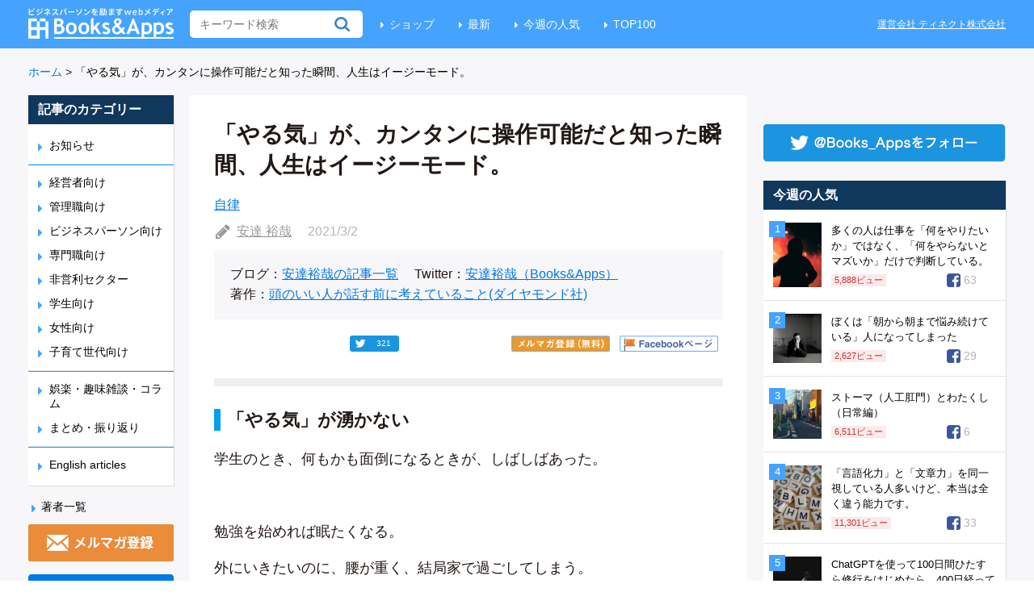

--- FILE ---
content_type: text/html; charset=UTF-8
request_url: https://blog.tinect.jp/?p=69305
body_size: 27987
content:
<!DOCTYPE html>
<html>
<head>
<!-- Google Tag Manager -->
<script>(function(w,d,s,l,i){w[l]=w[l]||[];w[l].push({'gtm.start':
new Date().getTime(),event:'gtm.js'});var f=d.getElementsByTagName(s)[0],
j=d.createElement(s),dl=l!='dataLayer'?'&l='+l:'';j.async=true;j.src=
'https://www.googletagmanager.com/gtm.js?id='+i+dl;f.parentNode.insertBefore(j,f);
})(window,document,'script','dataLayer','GTM-T8QGLJV');</script>
<!-- End Google Tag Manager -->

<meta http-equiv="Content-Type" content="text/html; charset=utf-8">
<meta name="twitter:card" content="summary_large_image">


  <meta property="dable:item_id" content="69305">
  <meta property="dable:author" content="安達 裕哉">

<link rel='stylesheet' id='theme-style-css'  href='https://blog.tinect.jp/wp-content/themes/books-apps-pc/style.css?time=20210115' type='text/css' media='all' />
<link rel="shortcut icon" href="https://blog.tinect.jp/wp-content/themes/books-apps-pc/images/favicon.ico">
<script type="text/javascript" src="https://blog.tinect.jp/wp-content/themes/books-apps-pc/js/jquery-2.2.0.min.js"></script>
<script type="text/javascript" src="https://blog.tinect.jp/wp-content/themes/books-apps-pc/js/jquery-ui.js"></script>
<script type="text/javascript" src="https://blog.tinect.jp/wp-content/themes/books-apps-pc/js/social-count.js"></script>
<script type="text/javascript" src="https://blog.tinect.jp/wp-content/themes/books-apps-pc/js/jquery.smoothScroll.js"></script>
<script type="text/javascript" src="//native.sharethrough.com/assets/sfp.js"></script>
<script>
$(function() {

	$('a[href^="#"]').SmoothScroll({
		duration : 1000,
		easing : 'easeOutQuint'
	});

	// Box Link
	$('.article-l, .popular .post, .best .post').click(function() {
		window.location = $(this).find('a').attr('href');
	});

	// ヘッダーにある無料会員登録のURLを毎回変える
	var d = new Date();
	var url = $('#link-head').attr('href');
	console.log(url)
	if( typeof url !== 'undefined'){
			if (url.match(/\?.*/)) {
				url = url + '&datetime=' + d.getTime();
			} else {
				url = url + '?datetime=' + d.getTime();
			}
			$('#link-head').attr('href', url);
			// 記事中にある無料会員登録のURL
			$('#regist-link-single-1').attr('href', url);
			$('#regist-link-single-2').attr('href', url);
	}

	// 有料サイトに飛ぶ際、リファラーを付与
	var url = encodeURIComponent (location.href);
	if (location.href.match(/\?.*/)) {
		url = $('#premium-link').attr('href') + '&referer=' + url;
	} else {
		url = $('#premium-link').attr('href') + '?referer=' + url;
	}
	$('#premium-link').attr('href', url);

	// ファミ通の記事用
	$.each($('.famitsu dt'), function() {
		if ($(this).height() > $(this).next('dd').height()) {
			 $(this).next('dd').height($(this).height() + 8);
		}
	});
});
</script>

<title>「やる気」が、カンタンに操作可能だと知った瞬間、人生はイージーモード。 | Books&amp;Apps</title>

<script>
  (function(i,s,o,g,r,a,m){i['GoogleAnalyticsObject']=r;i[r]=i[r]||function(){
  (i[r].q=i[r].q||[]).push(arguments)},i[r].l=1*new Date();a=s.createElement(o),
  m=s.getElementsByTagName(o)[0];a.async=1;a.src=g;m.parentNode.insertBefore(a,m)
  })(window,document,'script','https://www.google-analytics.com/analytics.js','ga');

  ga('create', 'UA-37486777-2', 'auto');
  ga('send', 'pageview');

</script>


<!-- wp_header -->
<script>var ajaxurl = 'https://blog.tinect.jp/wp-admin/admin-ajax.php';</script>
<!-- All in One SEO Pack 2.10.1 by Michael Torbert of Semper Fi Web Design[2676,2720] -->
<meta name="description"  content="「やる気」が湧かない 学生のとき、何もかも面倒になるときが、しばしばあった。 勉強を始めれば眠たくなる。 外にいきたいのに、腰が重く、結局家で過ごしてしまう。 新しいことを始めようと決意したのに、手つかずのまま。 そんなことが続くと、すべてが後手にまわってしまい、本当に大したことができなかった。" />

<meta name="keywords"  content="自律" />

<script async src="//pagead2.googlesyndication.com/pagead/js/adsbygoogle.js"></script>
<script>
     (adsbygoogle = window.adsbygoogle || []).push({
          google_ad_client: "ca-pub-9272853926139961",
          enable_page_level_ads: true
     });
</script>
<link rel="canonical" href="https://blog.tinect.jp/?p=69305" />
<!-- /all in one seo pack -->
<link rel="dns-prefetch" href="//connect.facebook.net" />
<link rel='dns-prefetch' href='//connect.facebook.net' />
<link rel='dns-prefetch' href='//fonts.googleapis.com' />
<link rel='dns-prefetch' href='//s.w.org' />
<link rel="alternate" type="application/rss+xml" title="Books&amp;Apps &raquo; フィード" href="https://blog.tinect.jp/?feed=rss2" />
<link rel="alternate" type="application/rss+xml" title="Books&amp;Apps &raquo; コメントフィード" href="https://blog.tinect.jp/?feed=comments-rss2" />
<link rel="alternate" type="application/rss+xml" title="Books&amp;Apps &raquo; 「やる気」が、カンタンに操作可能だと知った瞬間、人生はイージーモード。 のコメントのフィード" href="https://blog.tinect.jp/?feed=rss2&#038;p=69305" />
		<script type="text/javascript">
			window._wpemojiSettings = {"baseUrl":"https:\/\/s.w.org\/images\/core\/emoji\/2.2.1\/72x72\/","ext":".png","svgUrl":"https:\/\/s.w.org\/images\/core\/emoji\/2.2.1\/svg\/","svgExt":".svg","source":{"concatemoji":"\/\/blog.tinect.jp\/wp-includes\/js\/wp-emoji-release.min.js?ver=4.7.29"}};
			!function(t,a,e){var r,n,i,o=a.createElement("canvas"),l=o.getContext&&o.getContext("2d");function c(t){var e=a.createElement("script");e.src=t,e.defer=e.type="text/javascript",a.getElementsByTagName("head")[0].appendChild(e)}for(i=Array("flag","emoji4"),e.supports={everything:!0,everythingExceptFlag:!0},n=0;n<i.length;n++)e.supports[i[n]]=function(t){var e,a=String.fromCharCode;if(!l||!l.fillText)return!1;switch(l.clearRect(0,0,o.width,o.height),l.textBaseline="top",l.font="600 32px Arial",t){case"flag":return(l.fillText(a(55356,56826,55356,56819),0,0),o.toDataURL().length<3e3)?!1:(l.clearRect(0,0,o.width,o.height),l.fillText(a(55356,57331,65039,8205,55356,57096),0,0),e=o.toDataURL(),l.clearRect(0,0,o.width,o.height),l.fillText(a(55356,57331,55356,57096),0,0),e!==o.toDataURL());case"emoji4":return l.fillText(a(55357,56425,55356,57341,8205,55357,56507),0,0),e=o.toDataURL(),l.clearRect(0,0,o.width,o.height),l.fillText(a(55357,56425,55356,57341,55357,56507),0,0),e!==o.toDataURL()}return!1}(i[n]),e.supports.everything=e.supports.everything&&e.supports[i[n]],"flag"!==i[n]&&(e.supports.everythingExceptFlag=e.supports.everythingExceptFlag&&e.supports[i[n]]);e.supports.everythingExceptFlag=e.supports.everythingExceptFlag&&!e.supports.flag,e.DOMReady=!1,e.readyCallback=function(){e.DOMReady=!0},e.supports.everything||(r=function(){e.readyCallback()},a.addEventListener?(a.addEventListener("DOMContentLoaded",r,!1),t.addEventListener("load",r,!1)):(t.attachEvent("onload",r),a.attachEvent("onreadystatechange",function(){"complete"===a.readyState&&e.readyCallback()})),(r=e.source||{}).concatemoji?c(r.concatemoji):r.wpemoji&&r.twemoji&&(c(r.twemoji),c(r.wpemoji)))}(window,document,window._wpemojiSettings);
		</script>
		<style type="text/css">
img.wp-smiley,
img.emoji {
	display: inline !important;
	border: none !important;
	box-shadow: none !important;
	height: 1em !important;
	width: 1em !important;
	margin: 0 .07em !important;
	vertical-align: -0.1em !important;
	background: none !important;
	padding: 0 !important;
}
</style>
<link rel='stylesheet' id='contact-form-7-css'  href='//blog.tinect.jp/wp-content/plugins/contact-form-7/includes/css/styles.css?ver=4.7' type='text/css' media='all' />
<link rel='stylesheet' id='wordpress-popular-posts-css-css'  href='//blog.tinect.jp/wp-content/plugins/wordpress-popular-posts/public/css/wpp.css?ver=4.1.2' type='text/css' media='all' />
<link rel='stylesheet' id='wprssmi_template_styles-css'  href='//blog.tinect.jp/wp-content/plugins/wp-rss-multi-importer/templates/templates.css?ver=4.7.29' type='text/css' media='all' />
<link rel='stylesheet' id='wpt-twitter-feed-css'  href='//blog.tinect.jp/wp-content/plugins/wp-to-twitter/css/twitter-feed.css?ver=4.7.29' type='text/css' media='all' />
<link rel='stylesheet' id='ligature-symbols-css'  href='//blog.tinect.jp/wp-content/plugins/gianism/assets/css/lsf.css?ver=2.11' type='text/css' media='all' />
<link rel='stylesheet' id='gianism-css'  href='//blog.tinect.jp/wp-content/plugins/gianism/assets/css/gianism-style.css?ver=3.0.8' type='text/css' media='all' />
<link rel='stylesheet' id='themify-shortcodes-css'  href='//blog.tinect.jp/wp-content/themes/books-apps-pc/themify/css/shortcodes.css?ver=1.2.8' type='text/css' media='all' />
<link rel='stylesheet' id='pretty-photo-css'  href='//blog.tinect.jp/wp-content/themes/books-apps-pc/prettyPhoto.css?ver=4.7.29' type='text/css' media='all' />
<link rel='stylesheet' id='google-fonts-css'  href='//fonts.googleapis.com/css?family=Old+Standard+TT%3A400%2C400italic%2C700&#038;ver=4.7.29' type='text/css' media='all' />
<link rel='stylesheet' id='wp-members-css'  href='//blog.tinect.jp/wp-content/plugins/wp-members/css/generic-no-float.css?ver=3.2.2.1' type='text/css' media='all' />
<link rel='stylesheet' id='amazonjs-css'  href='//blog.tinect.jp/wp-content/plugins/amazonjs/css/amazonjs.css?ver=0.10' type='text/css' media='all' />
<link rel='stylesheet' id='wp-associate-post-r2-css'  href='//blog.tinect.jp/wp-content/plugins/wp-associate-post-r2/css/skin-circle.css?ver=2.1' type='text/css' media='all' />
<script type='text/javascript' src='//blog.tinect.jp/wp-includes/js/jquery/jquery.js?ver=1.12.4'></script>
<script type='text/javascript' src='//blog.tinect.jp/wp-includes/js/jquery/jquery-migrate.min.js?ver=1.4.1'></script>
<script type='text/javascript'>
/* <![CDATA[ */
var ajax_wherego_tracker = {"ajax_url":"https:\/\/blog.tinect.jp\/wp-admin\/admin-ajax.php","wherego_nonce":"b586460e3e","wherego_id":"69305","wherego_sitevar":"","wherego_rnd":"934176407"};
/* ]]> */
</script>
<script type='text/javascript' src='//blog.tinect.jp/wp-content/plugins/where-did-they-go-from-here/includes/js/wherego_tracker.js?ver=4.7.29'></script>
<script type='text/javascript'>
/* <![CDATA[ */
var wpp_params = {"sampling_active":"1","sampling_rate":"99","ajax_url":"https:\/\/blog.tinect.jp\/?rest_route=\/wordpress-popular-posts\/v1\/popular-posts\/","action":"update_views_ajax","ID":"69305","token":"e32b681241","debug":""};
/* ]]> */
</script>
<script type='text/javascript' src='//blog.tinect.jp/wp-content/plugins/wordpress-popular-posts/public/js/wpp-4.1.0.min.js?ver=4.1.2'></script>
<link rel='https://api.w.org/' href='https://blog.tinect.jp/?rest_route=/' />
<link rel="EditURI" type="application/rsd+xml" title="RSD" href="https://blog.tinect.jp/xmlrpc.php?rsd" />
<link rel="wlwmanifest" type="application/wlwmanifest+xml" href="https://blog.tinect.jp/wp-includes/wlwmanifest.xml" /> 
<link rel='prev' title='大声で怒鳴り散らす”ヒステリックおじさん”の正体' href='https://blog.tinect.jp/?p=69296' />
<link rel='next' title='人の声を聞き分ける能力が完全に欠如していることに、最近気付きました。' href='https://blog.tinect.jp/?p=69412' />
<meta name="generator" content="WordPress 4.7.29" />
<link rel='shortlink' href='https://blog.tinect.jp/?p=69305' />
<link rel="alternate" type="application/json+oembed" href="https://blog.tinect.jp/?rest_route=%2Foembed%2F1.0%2Fembed&#038;url=https%3A%2F%2Fblog.tinect.jp%2F%3Fp%3D69305" />
<link rel="alternate" type="text/xml+oembed" href="https://blog.tinect.jp/?rest_route=%2Foembed%2F1.0%2Fembed&#038;url=https%3A%2F%2Fblog.tinect.jp%2F%3Fp%3D69305&#038;format=xml" />

<!-- This site is using AdRotate v4.13.1 to display their advertisements - https://ajdg.solutions/products/adrotate-for-wordpress/ -->
<!-- AdRotate CSS -->
<style type="text/css" media="screen">
	.g { margin:0px; padding:0px; overflow:hidden; line-height:1; zoom:1; }
	.g img { height:auto; }
	.g-col { position:relative; float:left; }
	.g-col:first-child { margin-left: 0; }
	.g-col:last-child { margin-right: 0; }
	.g-1 {  margin: 0 auto; }
	.g-41 {  margin: 0 auto; }
	.g-47 { margin:0px;width:100%; max-width:125px; height:100%; max-height:125px; }
	@media only screen and (max-width: 480px) {
		.g-col, .g-dyn, .g-single { width:100%; margin-left:0; margin-right:0; }
	}
</style>
<!-- /AdRotate CSS -->

<style type="text/css"></style>
<!-- RSS Feed -->
<link rel="alternate" type="application/rss+xml" title="Books&amp;Apps RSS Feed" href="https://blog.tinect.jp/?feed=rss2" />


<style type="text/css">/* No Values in the Database */</style>



<!-- media-queries.js -->
<!--[if lt IE 9]>
	<script src="https://blog.tinect.jp/wp-content/themes/books-apps-pc/js/respond.js"></script>
<![endif]-->

<!-- html5.js -->
<!--[if lt IE 9]>
	<script src="http://html5shim.googlecode.com/svn/trunk/html5.js"></script>
<![endif]-->

<!--[if lt IE 9]>
	<script src="http://s3.amazonaws.com/nwapi/nwmatcher/nwmatcher-1.2.5-min.js"></script>
	<script type="text/javascript" src="http://cdnjs.cloudflare.com/ajax/libs/selectivizr/1.0.2/selectivizr-min.js"></script> 
	<![endif]-->
<style type="text/css" media="screen">body{position:relative}#dynamic-to-top{display:none;overflow:hidden;width:auto;z-index:90;position:fixed;bottom:20px;right:20px;top:auto;left:auto;font-family:sans-serif;font-size:0.8em;color:#fff;text-decoration:none;text-shadow:0 1px 0 #333;font-weight:bold;padding:12px 11px;border:1px solid #060998;background:#03208b;-webkit-background-origin:border;-moz-background-origin:border;-icab-background-origin:border;-khtml-background-origin:border;-o-background-origin:border;background-origin:border;-webkit-background-clip:padding-box;-moz-background-clip:padding-box;-icab-background-clip:padding-box;-khtml-background-clip:padding-box;-o-background-clip:padding-box;background-clip:padding-box;-webkit-box-shadow:0 1px 3px rgba( 0, 0, 0, 0.4 ), inset 0 0 0 1px rgba( 0, 0, 0, 0.2 ), inset 0 1px 0 rgba( 255, 255, 255, .4 ), inset 0 10px 10px rgba( 255, 255, 255, .1 );-ms-box-shadow:0 1px 3px rgba( 0, 0, 0, 0.4 ), inset 0 0 0 1px rgba( 0, 0, 0, 0.2 ), inset 0 1px 0 rgba( 255, 255, 255, .4 ), inset 0 10px 10px rgba( 255, 255, 255, .1 );-moz-box-shadow:0 1px 3px rgba( 0, 0, 0, 0.4 ), inset 0 0 0 1px rgba( 0, 0, 0, 0.2 ), inset 0 1px 0 rgba( 255, 255, 255, .4 ), inset 0 10px 10px rgba( 255, 255, 255, .1 );-o-box-shadow:0 1px 3px rgba( 0, 0, 0, 0.4 ), inset 0 0 0 1px rgba( 0, 0, 0, 0.2 ), inset 0 1px 0 rgba( 255, 255, 255, .4 ), inset 0 10px 10px rgba( 255, 255, 255, .1 );-khtml-box-shadow:0 1px 3px rgba( 0, 0, 0, 0.4 ), inset 0 0 0 1px rgba( 0, 0, 0, 0.2 ), inset 0 1px 0 rgba( 255, 255, 255, .4 ), inset 0 10px 10px rgba( 255, 255, 255, .1 );-icab-box-shadow:0 1px 3px rgba( 0, 0, 0, 0.4 ), inset 0 0 0 1px rgba( 0, 0, 0, 0.2 ), inset 0 1px 0 rgba( 255, 255, 255, .4 ), inset 0 10px 10px rgba( 255, 255, 255, .1 );box-shadow:0 1px 3px rgba( 0, 0, 0, 0.4 ), inset 0 0 0 1px rgba( 0, 0, 0, 0.2 ), inset 0 1px 0 rgba( 255, 255, 255, .4 ), inset 0 10px 10px rgba( 255, 255, 255, .1 );-webkit-border-radius:30px;-moz-border-radius:30px;-icab-border-radius:30px;-khtml-border-radius:30px;border-radius:30px}#dynamic-to-top:hover{background:#4d7052;background:#03208b -webkit-gradient( linear, 0% 0%, 0% 100%, from( rgba( 255, 255, 255, .2 ) ), to( rgba( 0, 0, 0, 0 ) ) );background:#03208b -webkit-linear-gradient( top, rgba( 255, 255, 255, .2 ), rgba( 0, 0, 0, 0 ) );background:#03208b -khtml-linear-gradient( top, rgba( 255, 255, 255, .2 ), rgba( 0, 0, 0, 0 ) );background:#03208b -moz-linear-gradient( top, rgba( 255, 255, 255, .2 ), rgba( 0, 0, 0, 0 ) );background:#03208b -o-linear-gradient( top, rgba( 255, 255, 255, .2 ), rgba( 0, 0, 0, 0 ) );background:#03208b -ms-linear-gradient( top, rgba( 255, 255, 255, .2 ), rgba( 0, 0, 0, 0 ) );background:#03208b -icab-linear-gradient( top, rgba( 255, 255, 255, .2 ), rgba( 0, 0, 0, 0 ) );background:#03208b linear-gradient( top, rgba( 255, 255, 255, .2 ), rgba( 0, 0, 0, 0 ) );cursor:pointer}#dynamic-to-top:active{background:#03208b;background:#03208b -webkit-gradient( linear, 0% 0%, 0% 100%, from( rgba( 0, 0, 0, .3 ) ), to( rgba( 0, 0, 0, 0 ) ) );background:#03208b -webkit-linear-gradient( top, rgba( 0, 0, 0, .1 ), rgba( 0, 0, 0, 0 ) );background:#03208b -moz-linear-gradient( top, rgba( 0, 0, 0, .1 ), rgba( 0, 0, 0, 0 ) );background:#03208b -khtml-linear-gradient( top, rgba( 0, 0, 0, .1 ), rgba( 0, 0, 0, 0 ) );background:#03208b -o-linear-gradient( top, rgba( 0, 0, 0, .1 ), rgba( 0, 0, 0, 0 ) );background:#03208b -ms-linear-gradient( top, rgba( 0, 0, 0, .1 ), rgba( 0, 0, 0, 0 ) );background:#03208b -icab-linear-gradient( top, rgba( 0, 0, 0, .1 ), rgba( 0, 0, 0, 0 ) );background:#03208b linear-gradient( top, rgba( 0, 0, 0, .1 ), rgba( 0, 0, 0, 0 ) )}#dynamic-to-top,#dynamic-to-top:active,#dynamic-to-top:focus,#dynamic-to-top:hover{outline:none}#dynamic-to-top span{display:block;overflow:hidden;width:14px;height:12px;background:url( https://blog.tinect.jp/wp-content/plugins/dynamic-to-top/css/images/up.png )no-repeat center center}</style><meta property="og:site_name" content="Books&amp;Apps" />
<meta property="og:type" content="article" />
<meta property="og:locale" content="ja_JP" />
<meta property="fb:app_id" content="150584895097408" />
<meta property="og:url" content="http://blog.tinect.jp/?p=69305" />
<meta property="og:title" content="「やる気」が、カンタンに操作可能だと知った瞬間、人生はイージーモード。" />
<meta property="og:description" content="「やる気」が湧かない 学生のとき、何もかも面倒になるときが、しばしばあった。 &nbsp; 勉強を始めれば眠たくなる。 外にいきたいのに、腰が重く、結局家で過ごしてしまう。 新しいことを始めようと決意したのに、手つかずの&hellip;" />
<meta property="og:image" content="https://blog.tinect.jp/wp-content/uploads/2021/03/B2A76175-47C8-4B99-93B6-A013FB04E4AA.png.jpg" />
<meta property="og:image:width" content="2041" />
<meta property="og:image:height" content="1534" />
<meta property="og:image" content="https://blog.tinect.jp/wp-content/uploads/2021/02/85838B7A-6681-47C9-8887-0E94FC2FE6A2.png.jpg" />
<meta property="og:image:width" content="1048" />
<meta property="og:image:height" content="964" />
<meta property="og:image" content="https://blog.tinect.jp/wp-content/uploads/2021/02/58EB12B6-A21C-42C0-AF6A-861E4642ECB0.png.jpg" />
<meta property="og:image:width" content="762" />
<meta property="og:image:height" content="600" />
<meta property="article:published_time" content="2021-03-01T22:33:08+00:00" />
<meta property="article:modified_time" content="2021-03-01T22:33:08+00:00" />
<meta property="article:author" content="https://blog.tinect.jp/?author=2" />
<meta property="article:section" content="自律" />
<meta property="fb:profile_id" content="1429808112" />
<meta property="fb:admins" content="1429808112" />
<meta name="twitter:partner" content="tfwp" />

<meta data-pso-pv="1.2.1" data-pso-pt="singlePost" data-pso-th="efc6dd4374040b6cf0c28bc1076d415c"><script pagespeed_no_defer="" data-pso-version="20170502_060509">window.dynamicgoogletags={config:[]};dynamicgoogletags.config=["ca-pub-9272853926139961",null,[],null,null,null,null,null,null,null,null,null,0.001,"https://blog.tinect.jp"];(function(){var h=this,l=function(a){var b=typeof a;if("object"==b)if(a){if(a instanceof Array)return"array";if(a instanceof Object)return b;var c=Object.prototype.toString.call(a);if("[object Window]"==c)return"object";if("[object Array]"==c||"number"==typeof a.length&&"undefined"!=typeof a.splice&&"undefined"!=typeof a.propertyIsEnumerable&&!a.propertyIsEnumerable("splice"))return"array";if("[object Function]"==c||"undefined"!=typeof a.call&&"undefined"!=typeof a.propertyIsEnumerable&&!a.propertyIsEnumerable("call"))return"function"}else return"null";
else if("function"==b&&"undefined"==typeof a.call)return"object";return b};var m=document,aa=window;var p=String.prototype.trim?function(a){return a.trim()}:function(a){return a.replace(/^[\s\xa0]+|[\s\xa0]+$/g,"")},q=function(a,b){return a<b?-1:a>b?1:0};var ba=Array.prototype.forEach?function(a,b,c){Array.prototype.forEach.call(a,b,c)}:function(a,b,c){for(var d=a.length,f="string"==typeof a?a.split(""):a,e=0;e<d;e++)e in f&&b.call(c,f[e],e,a)};var r;a:{var t=h.navigator;if(t){var u=t.userAgent;if(u){r=u;break a}}r=""};var v=function(a){v[" "](a);return a};v[" "]=function(){};var da=function(a,b){var c=ca;Object.prototype.hasOwnProperty.call(c,a)||(c[a]=b(a))};var ea=-1!=r.indexOf("Opera"),w=-1!=r.indexOf("Trident")||-1!=r.indexOf("MSIE"),fa=-1!=r.indexOf("Edge"),x=-1!=r.indexOf("Gecko")&&!(-1!=r.toLowerCase().indexOf("webkit")&&-1==r.indexOf("Edge"))&&!(-1!=r.indexOf("Trident")||-1!=r.indexOf("MSIE"))&&-1==r.indexOf("Edge"),ga=-1!=r.toLowerCase().indexOf("webkit")&&-1==r.indexOf("Edge"),y=function(){var a=h.document;return a?a.documentMode:void 0},z;
a:{var A="",B=function(){var a=r;if(x)return/rv\:([^\);]+)(\)|;)/.exec(a);if(fa)return/Edge\/([\d\.]+)/.exec(a);if(w)return/\b(?:MSIE|rv)[: ]([^\);]+)(\)|;)/.exec(a);if(ga)return/WebKit\/(\S+)/.exec(a);if(ea)return/(?:Version)[ \/]?(\S+)/.exec(a)}();B&&(A=B?B[1]:"");if(w){var C=y();if(null!=C&&C>parseFloat(A)){z=String(C);break a}}z=A}
var D=z,ca={},E=function(a){da(a,function(){for(var b=0,c=p(String(D)).split("."),d=p(String(a)).split("."),f=Math.max(c.length,d.length),e=0;0==b&&e<f;e++){var g=c[e]||"",k=d[e]||"";do{g=/(\d*)(\D*)(.*)/.exec(g)||["","","",""];k=/(\d*)(\D*)(.*)/.exec(k)||["","","",""];if(0==g[0].length&&0==k[0].length)break;b=q(0==g[1].length?0:parseInt(g[1],10),0==k[1].length?0:parseInt(k[1],10))||q(0==g[2].length,0==k[2].length)||q(g[2],k[2]);g=g[3];k=k[3]}while(0==b)}return 0<=b})},F;var G=h.document;
F=G&&w?y()||("CSS1Compat"==G.compatMode?parseInt(D,10):5):void 0;var I;if(!(I=!x&&!w)){var J;if(J=w)J=9<=Number(F);I=J}I||x&&E("1.9.1");w&&E("9");var L=function(){var a=K;try{var b;if(b=!!a&&null!=a.location.href)a:{try{v(a.foo);b=!0;break a}catch(c){}b=!1}return b}catch(c){return!1}},M=function(a,b){for(var c in a)Object.prototype.hasOwnProperty.call(a,c)&&b.call(void 0,a[c],c,a)};var ha=function(){var a=!1;try{var b=Object.defineProperty({},"passive",{get:function(){a=!0}});h.addEventListener("test",null,b)}catch(c){}return a}();var ia=function(a){h.google_image_requests||(h.google_image_requests=[]);var b=h.document.createElement("img");b.src=a;h.google_image_requests.push(b)};var N=!!window.google_async_iframe_id,K=N&&window.parent||window;var O=function(a,b,c,d,f){this.u=c||4E3;this.b=a||"&";this.B=b||",$";this.g=void 0!==d?d:"trn";this.K=f||null;this.A=!1;this.i={};this.G=0;this.c=[]},ja=function(a,b,c,d,f){var e=[];M(a,function(a,k){(a=P(a,b,c,d,f))&&e.push(k+"="+a)});return e.join(b)},P=function(a,b,c,d,f){if(null==a)return"";b=b||"&";c=c||",$";"string"==typeof c&&(c=c.split(""));if(a instanceof Array){if(d=d||0,d<c.length){for(var e=[],g=0;g<a.length;g++)e.push(P(a[g],b,c,d+1,f));return e.join(c[d])}}else if("object"==typeof a)return f=
f||0,2>f?encodeURIComponent(ja(a,b,c,d,f+1)):"...";return encodeURIComponent(String(a))},la=function(a,b,c,d){b=b+"//"+c+d;var f=ka(a)-d.length-0;if(0>f)return"";a.c.sort(function(a,b){return a-b});d=null;c="";for(var e=0;e<a.c.length;e++)for(var g=a.c[e],k=a.i[g],H=0;H<k.length;H++){if(!f){d=null==d?g:d;break}var n=ja(k[H],a.b,a.B);if(n){n=c+n;if(f>=n.length){f-=n.length;b+=n;c=a.b;break}else a.A&&(c=f,n[c-1]==a.b&&--c,b+=n.substr(0,c),c=a.b,f=0);d=null==d?g:d}}e="";a.g&&null!=d&&(e=c+a.g+"="+(a.K||
d));return b+e+""},ka=function(a){if(!a.g)return a.u;var b=1,c;for(c in a.i)b=c.length>b?c.length:b;return a.u-a.g.length-b-a.b.length-1};var na=function(a,b){var c=ma;if(c.J<(b||c.D))try{if(a instanceof O)var d=a;else d=new O,M(a,function(a,b){var c=d,e=c.G++,f={};f[b]=a;a=[f];c.c.push(e);c.i[e]=a});var f=la(d,c.I,c.F,c.H+"pso_unknown&");f&&ia(f)}catch(e){}};var Q=function(a,b){this.events=[];this.l=b||h;var c=null;b&&(b.google_js_reporting_queue=b.google_js_reporting_queue||[],this.events=b.google_js_reporting_queue,c=b.google_measure_js_timing);this.s=null!=c?c:Math.random()<a;a:{try{var d=(this.l||h).top.location.hash;if(d){var f=d.match(/\bdeid=([\d,]+)/);var e=f&&f[1]||"";break a}}catch(g){}e=""}a=e;b=this.l.performance;this.v=!!(b&&b.mark&&b.clearMarks&&a.indexOf&&0<a.indexOf("1337"))};
Q.prototype.disable=function(){this.v&&ba(this.events,this.C,this);this.events.length=0;this.s=!1};Q.prototype.C=function(a){if(a&&this.v){var b=this.l.performance;b.clearMarks("goog_"+a.uniqueId+"_start");b.clearMarks("goog_"+a.uniqueId+"_end")}};var ma,R;if(N&&!L()){var S="."+m.domain;try{for(;2<S.split(".").length&&!L();)m.domain=S=S.substr(S.indexOf(".")+1),K=window.parent}catch(a){}L()||(K=window)}R=K;var T=new Q(1,R);ma=new function(){this.I="http:"===aa.location.protocol?"http:":"https:";this.F="pagead2.googlesyndication.com";this.H="/pagead/gen_204?id=";this.D=.01;this.J=Math.random()};
if("complete"==R.document.readyState)R.google_measure_js_timing||T.disable();else if(T.s){var oa=function(){R.google_measure_js_timing||T.disable()};R.addEventListener?R.addEventListener("load",oa,ha?void 0:!1):R.attachEvent&&R.attachEvent("onload",oa)};var pa=function(){this.document=document},U=function(a,b,c){a=a.document.getElementsByTagName(b);for(b=0;b<a.length;++b)if(a[b].hasAttribute(c))return a[b].getAttribute(c);return null};var qa=function(){var a=window;return a.dynamicgoogletags=a.dynamicgoogletags||{}};var V=function(){},ra="function"==typeof Uint8Array,W=[],sa=function(a,b){if(b<a.m){b+=a.j;var c=a.a[b];return c===W?a.a[b]=[]:c}c=a.f[b];return c===W?a.f[b]=[]:c},X=function(a){if(a.o)for(var b in a.o){var c=a.o[b];if("array"==l(c))for(var d=0;d<c.length;d++)c[d]&&X(c[d]);else c&&X(c)}};V.prototype.toString=function(){X(this);return this.a.toString()};var Y=function(a){var b=a;a=ta;this.o=null;b||(b=[]);this.j=-1;this.a=b;a:{if(this.a.length){var b=this.a.length-1,c=this.a[b];if(c&&"object"==typeof c&&"array"!=l(c)&&!(ra&&c instanceof Uint8Array)){this.m=b-this.j;this.f=c;break a}}this.m=Number.MAX_VALUE}if(a)for(b=0;b<a.length;b++)c=a[b],c<this.m?(c+=this.j,this.a[c]=this.a[c]||W):this.f[c]=this.f[c]||W};
(function(){function a(){}a.prototype=V.prototype;Y.M=V.prototype;Y.prototype=new a;Y.L=function(a,c,d){for(var b=Array(arguments.length-2),e=2;e<arguments.length;e++)b[e-2]=arguments[e];return V.prototype[c].apply(a,b)}})();var ta=[3];var ua=function(){var a=qa().config;if(a){var b=new pa,a=new Y(a);var c=sa(a,13);if(c=null==c?c:+c){var d={};d.wpc=sa(a,1);d.sv=U(b,"script","data-pso-version");d.tn=U(b,"meta","data-pso-pt");d.th=U(b,"meta","data-pso-th");d.w=0<window.innerWidth?window.innerWidth:null;d.h=0<window.innerHeight?window.innerHeight:null;na(d,c)}}qa().loaded=!0};var Z=window;Z.addEventListener?Z.addEventListener("load",ua,!1):Z.attachEvent&&Z.attachEvent("onload",ua);})();
</script><!--<script type="text/javascript" src="https://blog.tinect.jp/wp-content/plugins/contact-form-7/includes/js/scripts.js"></script>-->
</head>
<body>
<!-- Google Tag Manager (noscript) -->
<noscript><iframe src="https://www.googletagmanager.com/ns.html?id=GTM-T8QGLJV"
height="0" width="0" style="display:none;visibility:hidden"></iframe></noscript>
<!-- End Google Tag Manager (noscript) -->

<div id="fb-root"></div>
<script>(function(d, s, id) {
  var js, fjs = d.getElementsByTagName(s)[0];
  if (d.getElementById(id)) return;
  js = d.createElement(s); js.id = id;
  js.src = "//connect.facebook.net/ja_JP/sdk.js#xfbml=1&version=v2.8&appId=150584895097408";
  fjs.parentNode.insertBefore(js, fjs);
}(document, 'script', 'facebook-jssdk'));</script>

<header id="header">
<div class="site-inner clearfix">
<h1><a href="https://blog.tinect.jp"><img src="https://blog.tinect.jp/wp-content/themes/books-apps-pc/images/logo.png" alt="Books and Apps"></a></h1>
<form method="get" id="searchform" action="https://blog.tinect.jp/">
	<input type="text" name="s" id="s"  placeholder="キーワード検索">
</form>
<ul class="menu">
<li><a href="https://shop.tinect.jp/" target="_blank">ショップ</a></li>
<li><a href="https://blog.tinect.jp">最新</a></li>
<li><a href="https://blog.tinect.jp/?page_id=20829">今週の人気</a></li>
<li><a href="https://blog.tinect.jp/?page_id=20832">TOP100</a></li>
<!--<li><a href="https://blog.tinect.jp/?cat=1110">こちら広報部</a></li>-->
<!--<li><a href="/entry/">ライター募集</a></li>-->
</ul>
<a href="https://tinect.jp/" target="_blank" class="company">運営会社 ティネクト株式会社</a>
</div>
</header>


<div class="top-bar site-inner clearfix ">
<ul class="breadcrumb">
	<li><a href="https://blog.tinect.jp">ホーム</a></li>
	<li><span class="arrow">&gt;</span></li>
	<li><span>「やる気」が、カンタンに操作可能だと知った瞬間、人生はイージーモード。</span></li>
</ul>

<div id="google_translate_element"></div><script type="text/javascript">
function googleTranslateElementInit() {
  new google.translate.TranslateElement({pageLanguage: 'ja', includedLanguages: 'en,ja,zh-CN', layout: google.translate.TranslateElement.InlineLayout.HORIZONTAL, multilanguagePage: true, gaTrack: true, gaId: 'UA-37486777-2'}, 'google_translate_element');
}
</script><script type="text/javascript" src="//translate.google.com/translate_a/element.js?cb=googleTranslateElementInit"></script>
</div><!--// .top-bar -->


<div id="wrapper" class="site-inner clearfix">


<img src="https://blog.tinect.jp/?page_id=53999&post_id=69305&type=pc" alt="" width="1" height="1">

<div id="left-sidebar">
<div class="sidebar-inner">


<div class="category-menu">
<h2>記事のカテゴリー</h2>
<ul class="category">
<li><a href="https://blog.tinect.jp/?cat=1150">お知らせ</a></li>
<li class="border"><hr></li>
<li><a href="https://blog.tinect.jp/?cat=1117">経営者向け</a></li>
<li><a href="https://blog.tinect.jp/?cat=1118">管理職向け</a></li>
<li><a href="https://blog.tinect.jp/?cat=1119">ビジネスパーソン向け</a></li>
<li><a href="https://blog.tinect.jp/?cat=1121">専門職向け</a></li>
<li><a href="https://blog.tinect.jp/?cat=1146">非営利セクター</a></li>
<li><a href="https://blog.tinect.jp/?cat=1122">学生向け</a></li>
<li><a href="https://blog.tinect.jp/?cat=1166">女性向け</a></li>
<li><a href="https://blog.tinect.jp/?cat=1124">子育て世代向け</a></li>
<li class="border"><hr></li>
<li><a href="https://blog.tinect.jp/?cat=1145">娯楽・趣味雑談・コラム</a></li>
<li><a href="https://blog.tinect.jp/?cat=1148">まとめ・振り返り</a></li>
<li class="border"><hr></li>
<li><a href="https://blog.tinect.jp/?cat=1154">English articles </a></li>
<!--<li><a href="https://blog.tinect.jp/?cat=1106">中国語版</a></li>-->
</ul>
</div>


<ul class="menu">
<li class="text"><a href="https://blog.tinect.jp/?page_id=22730">著者一覧</a></li>
<!--<li class="link"><a href="https://blog.tinect.jp/?page_id=26967"><img class="hover" src="https://blog.tinect.jp/wp-content/themes/books-apps-pc/images/side-link01.png" alt="広報企業一覧" width="180"></a></li>-->
<!--<li class="link"><a href="/entry/"><img class="hover" src="https://blog.tinect.jp/wp-content/themes/books-apps-pc/images/side-link01-2.png" alt="ライター募集" width="180"></a></li>-->
<!--<li class="link"><a href="https://blog.tinect.jp/?page_id=14"><img class="hover" src="https://blog.tinect.jp/wp-content/themes/books-apps-pc/images/side-link04.png" alt="広告掲載について" width="180"></a></li>-->
<!--<li class="link"><a href="https://tinect.jp/owned-media/" target="_blank"><img class="hover" src="https://blog.tinect.jp/wp-content/themes/books-apps-pc/images/side-link04.png" alt="広告掲載について" width="180"></a></li>-->
<!--<li class="link"><a href="https://tinect.jp/currentservice/?utm_source=BA&utm_medium=banner&utm_campaign=currentservice_banner_BA" target="_blank"><img class="hover" src="https://blog.tinect.jp/wp-content/themes/books-apps-pc/images/side-link04-2.png" alt="オウンドメディア集客支援" width="180"></a></li>-->
<li class="link"><a href="https://tinect.jp/2mailmagazines" target="_blank"><img class="hover" src="https://blog.tinect.jp/wp-content/themes/books-apps-pc/images/mailmagazine.png" alt="メルマガ登録" width="180"></a></li>
<li class="link"><a href="https://blog.tinect.jp/?page_id=50905"><img class="hover" src="https://blog.tinect.jp/wp-content/themes/books-apps-pc/images/side-link03.png" alt="お問い合わせ" width="180"></a></li>
<!--<li class="link"><a href="https://blog.tinect.jp/?cat=1112"><img src="https://blog.tinect.jp/wp-content/themes/books-apps-pc/images/side-link02.png" alt="有料記事一覧" width="180"></a></li>-->

</ul>


<!--
<h2>アーカイブ</h2>
<ul class="archives">
	<li><a href='https://blog.tinect.jp/?m=202601'>2026年1月</a>&nbsp;(5)</li>
	<li><a href='https://blog.tinect.jp/?m=202512'>2025年12月</a>&nbsp;(13)</li>
	<li><a href='https://blog.tinect.jp/?m=202511'>2025年11月</a>&nbsp;(8)</li>
	<li><a href='https://blog.tinect.jp/?m=202510'>2025年10月</a>&nbsp;(14)</li>
	<li><a href='https://blog.tinect.jp/?m=202509'>2025年9月</a>&nbsp;(12)</li>
	<li><a href='https://blog.tinect.jp/?m=202508'>2025年8月</a>&nbsp;(9)</li>
	<li><a href='https://blog.tinect.jp/?m=202507'>2025年7月</a>&nbsp;(17)</li>
	<li><a href='https://blog.tinect.jp/?m=202506'>2025年6月</a>&nbsp;(14)</li>
	<li><a href='https://blog.tinect.jp/?m=202505'>2025年5月</a>&nbsp;(14)</li>
	<li><a href='https://blog.tinect.jp/?m=202504'>2025年4月</a>&nbsp;(15)</li>
	<li><a href='https://blog.tinect.jp/?m=202503'>2025年3月</a>&nbsp;(16)</li>
	<li><a href='https://blog.tinect.jp/?m=202502'>2025年2月</a>&nbsp;(13)</li>
	<li><a href='https://blog.tinect.jp/?m=202501'>2025年1月</a>&nbsp;(16)</li>
	<li><a href='https://blog.tinect.jp/?m=202412'>2024年12月</a>&nbsp;(20)</li>
	<li><a href='https://blog.tinect.jp/?m=202411'>2024年11月</a>&nbsp;(20)</li>
	<li><a href='https://blog.tinect.jp/?m=202410'>2024年10月</a>&nbsp;(22)</li>
	<li><a href='https://blog.tinect.jp/?m=202409'>2024年9月</a>&nbsp;(22)</li>
	<li><a href='https://blog.tinect.jp/?m=202408'>2024年8月</a>&nbsp;(18)</li>
	<li><a href='https://blog.tinect.jp/?m=202407'>2024年7月</a>&nbsp;(23)</li>
	<li><a href='https://blog.tinect.jp/?m=202406'>2024年6月</a>&nbsp;(24)</li>
	<li><a href='https://blog.tinect.jp/?m=202405'>2024年5月</a>&nbsp;(25)</li>
	<li><a href='https://blog.tinect.jp/?m=202404'>2024年4月</a>&nbsp;(26)</li>
	<li><a href='https://blog.tinect.jp/?m=202403'>2024年3月</a>&nbsp;(23)</li>
	<li><a href='https://blog.tinect.jp/?m=202402'>2024年2月</a>&nbsp;(23)</li>
	<li><a href='https://blog.tinect.jp/?m=202401'>2024年1月</a>&nbsp;(24)</li>
	<li><a href='https://blog.tinect.jp/?m=202312'>2023年12月</a>&nbsp;(26)</li>
	<li><a href='https://blog.tinect.jp/?m=202311'>2023年11月</a>&nbsp;(24)</li>
	<li><a href='https://blog.tinect.jp/?m=202310'>2023年10月</a>&nbsp;(27)</li>
	<li><a href='https://blog.tinect.jp/?m=202309'>2023年9月</a>&nbsp;(25)</li>
	<li><a href='https://blog.tinect.jp/?m=202308'>2023年8月</a>&nbsp;(27)</li>
	<li><a href='https://blog.tinect.jp/?m=202307'>2023年7月</a>&nbsp;(27)</li>
	<li><a href='https://blog.tinect.jp/?m=202306'>2023年6月</a>&nbsp;(24)</li>
	<li><a href='https://blog.tinect.jp/?m=202305'>2023年5月</a>&nbsp;(21)</li>
	<li><a href='https://blog.tinect.jp/?m=202304'>2023年4月</a>&nbsp;(22)</li>
	<li><a href='https://blog.tinect.jp/?m=202303'>2023年3月</a>&nbsp;(25)</li>
	<li><a href='https://blog.tinect.jp/?m=202302'>2023年2月</a>&nbsp;(23)</li>
	<li><a href='https://blog.tinect.jp/?m=202301'>2023年1月</a>&nbsp;(23)</li>
	<li><a href='https://blog.tinect.jp/?m=202212'>2022年12月</a>&nbsp;(25)</li>
	<li><a href='https://blog.tinect.jp/?m=202211'>2022年11月</a>&nbsp;(29)</li>
	<li><a href='https://blog.tinect.jp/?m=202210'>2022年10月</a>&nbsp;(26)</li>
	<li><a href='https://blog.tinect.jp/?m=202209'>2022年9月</a>&nbsp;(26)</li>
	<li><a href='https://blog.tinect.jp/?m=202208'>2022年8月</a>&nbsp;(30)</li>
	<li><a href='https://blog.tinect.jp/?m=202207'>2022年7月</a>&nbsp;(24)</li>
	<li><a href='https://blog.tinect.jp/?m=202206'>2022年6月</a>&nbsp;(28)</li>
	<li><a href='https://blog.tinect.jp/?m=202205'>2022年5月</a>&nbsp;(24)</li>
	<li><a href='https://blog.tinect.jp/?m=202204'>2022年4月</a>&nbsp;(29)</li>
	<li><a href='https://blog.tinect.jp/?m=202203'>2022年3月</a>&nbsp;(30)</li>
	<li><a href='https://blog.tinect.jp/?m=202202'>2022年2月</a>&nbsp;(25)</li>
	<li><a href='https://blog.tinect.jp/?m=202201'>2022年1月</a>&nbsp;(26)</li>
	<li><a href='https://blog.tinect.jp/?m=202112'>2021年12月</a>&nbsp;(28)</li>
	<li><a href='https://blog.tinect.jp/?m=202111'>2021年11月</a>&nbsp;(34)</li>
	<li><a href='https://blog.tinect.jp/?m=202110'>2021年10月</a>&nbsp;(29)</li>
	<li><a href='https://blog.tinect.jp/?m=202109'>2021年9月</a>&nbsp;(25)</li>
	<li><a href='https://blog.tinect.jp/?m=202108'>2021年8月</a>&nbsp;(28)</li>
	<li><a href='https://blog.tinect.jp/?m=202107'>2021年7月</a>&nbsp;(26)</li>
	<li><a href='https://blog.tinect.jp/?m=202106'>2021年6月</a>&nbsp;(34)</li>
	<li><a href='https://blog.tinect.jp/?m=202105'>2021年5月</a>&nbsp;(26)</li>
	<li><a href='https://blog.tinect.jp/?m=202104'>2021年4月</a>&nbsp;(30)</li>
	<li><a href='https://blog.tinect.jp/?m=202103'>2021年3月</a>&nbsp;(30)</li>
	<li><a href='https://blog.tinect.jp/?m=202102'>2021年2月</a>&nbsp;(26)</li>
	<li><a href='https://blog.tinect.jp/?m=202101'>2021年1月</a>&nbsp;(22)</li>
	<li><a href='https://blog.tinect.jp/?m=202012'>2020年12月</a>&nbsp;(21)</li>
	<li><a href='https://blog.tinect.jp/?m=202011'>2020年11月</a>&nbsp;(19)</li>
	<li><a href='https://blog.tinect.jp/?m=202010'>2020年10月</a>&nbsp;(22)</li>
	<li><a href='https://blog.tinect.jp/?m=202009'>2020年9月</a>&nbsp;(20)</li>
	<li><a href='https://blog.tinect.jp/?m=202008'>2020年8月</a>&nbsp;(20)</li>
	<li><a href='https://blog.tinect.jp/?m=202007'>2020年7月</a>&nbsp;(21)</li>
	<li><a href='https://blog.tinect.jp/?m=202006'>2020年6月</a>&nbsp;(22)</li>
	<li><a href='https://blog.tinect.jp/?m=202005'>2020年5月</a>&nbsp;(18)</li>
	<li><a href='https://blog.tinect.jp/?m=202004'>2020年4月</a>&nbsp;(21)</li>
	<li><a href='https://blog.tinect.jp/?m=202003'>2020年3月</a>&nbsp;(21)</li>
	<li><a href='https://blog.tinect.jp/?m=202002'>2020年2月</a>&nbsp;(18)</li>
	<li><a href='https://blog.tinect.jp/?m=202001'>2020年1月</a>&nbsp;(20)</li>
	<li><a href='https://blog.tinect.jp/?m=201912'>2019年12月</a>&nbsp;(20)</li>
	<li><a href='https://blog.tinect.jp/?m=201911'>2019年11月</a>&nbsp;(21)</li>
	<li><a href='https://blog.tinect.jp/?m=201910'>2019年10月</a>&nbsp;(21)</li>
	<li><a href='https://blog.tinect.jp/?m=201909'>2019年9月</a>&nbsp;(20)</li>
	<li><a href='https://blog.tinect.jp/?m=201908'>2019年8月</a>&nbsp;(21)</li>
	<li><a href='https://blog.tinect.jp/?m=201907'>2019年7月</a>&nbsp;(25)</li>
	<li><a href='https://blog.tinect.jp/?m=201906'>2019年6月</a>&nbsp;(29)</li>
	<li><a href='https://blog.tinect.jp/?m=201905'>2019年5月</a>&nbsp;(23)</li>
	<li><a href='https://blog.tinect.jp/?m=201904'>2019年4月</a>&nbsp;(25)</li>
	<li><a href='https://blog.tinect.jp/?m=201903'>2019年3月</a>&nbsp;(27)</li>
	<li><a href='https://blog.tinect.jp/?m=201902'>2019年2月</a>&nbsp;(26)</li>
	<li><a href='https://blog.tinect.jp/?m=201901'>2019年1月</a>&nbsp;(24)</li>
	<li><a href='https://blog.tinect.jp/?m=201812'>2018年12月</a>&nbsp;(33)</li>
	<li><a href='https://blog.tinect.jp/?m=201811'>2018年11月</a>&nbsp;(27)</li>
	<li><a href='https://blog.tinect.jp/?m=201810'>2018年10月</a>&nbsp;(28)</li>
	<li><a href='https://blog.tinect.jp/?m=201809'>2018年9月</a>&nbsp;(26)</li>
	<li><a href='https://blog.tinect.jp/?m=201808'>2018年8月</a>&nbsp;(25)</li>
	<li><a href='https://blog.tinect.jp/?m=201807'>2018年7月</a>&nbsp;(28)</li>
	<li><a href='https://blog.tinect.jp/?m=201806'>2018年6月</a>&nbsp;(27)</li>
	<li><a href='https://blog.tinect.jp/?m=201805'>2018年5月</a>&nbsp;(28)</li>
	<li><a href='https://blog.tinect.jp/?m=201804'>2018年4月</a>&nbsp;(29)</li>
	<li><a href='https://blog.tinect.jp/?m=201803'>2018年3月</a>&nbsp;(29)</li>
	<li><a href='https://blog.tinect.jp/?m=201802'>2018年2月</a>&nbsp;(30)</li>
	<li><a href='https://blog.tinect.jp/?m=201801'>2018年1月</a>&nbsp;(30)</li>
	<li><a href='https://blog.tinect.jp/?m=201712'>2017年12月</a>&nbsp;(33)</li>
	<li><a href='https://blog.tinect.jp/?m=201711'>2017年11月</a>&nbsp;(31)</li>
	<li><a href='https://blog.tinect.jp/?m=201710'>2017年10月</a>&nbsp;(33)</li>
	<li><a href='https://blog.tinect.jp/?m=201709'>2017年9月</a>&nbsp;(34)</li>
	<li><a href='https://blog.tinect.jp/?m=201708'>2017年8月</a>&nbsp;(38)</li>
	<li><a href='https://blog.tinect.jp/?m=201707'>2017年7月</a>&nbsp;(35)</li>
	<li><a href='https://blog.tinect.jp/?m=201706'>2017年6月</a>&nbsp;(35)</li>
	<li><a href='https://blog.tinect.jp/?m=201705'>2017年5月</a>&nbsp;(36)</li>
	<li><a href='https://blog.tinect.jp/?m=201704'>2017年4月</a>&nbsp;(37)</li>
	<li><a href='https://blog.tinect.jp/?m=201703'>2017年3月</a>&nbsp;(44)</li>
	<li><a href='https://blog.tinect.jp/?m=201702'>2017年2月</a>&nbsp;(45)</li>
	<li><a href='https://blog.tinect.jp/?m=201701'>2017年1月</a>&nbsp;(43)</li>
	<li><a href='https://blog.tinect.jp/?m=201612'>2016年12月</a>&nbsp;(47)</li>
	<li><a href='https://blog.tinect.jp/?m=201611'>2016年11月</a>&nbsp;(49)</li>
	<li><a href='https://blog.tinect.jp/?m=201610'>2016年10月</a>&nbsp;(61)</li>
	<li><a href='https://blog.tinect.jp/?m=201609'>2016年9月</a>&nbsp;(62)</li>
	<li><a href='https://blog.tinect.jp/?m=201608'>2016年8月</a>&nbsp;(57)</li>
	<li><a href='https://blog.tinect.jp/?m=201607'>2016年7月</a>&nbsp;(56)</li>
	<li><a href='https://blog.tinect.jp/?m=201606'>2016年6月</a>&nbsp;(59)</li>
	<li><a href='https://blog.tinect.jp/?m=201605'>2016年5月</a>&nbsp;(48)</li>
	<li><a href='https://blog.tinect.jp/?m=201604'>2016年4月</a>&nbsp;(49)</li>
	<li><a href='https://blog.tinect.jp/?m=201603'>2016年3月</a>&nbsp;(52)</li>
	<li><a href='https://blog.tinect.jp/?m=201602'>2016年2月</a>&nbsp;(44)</li>
	<li><a href='https://blog.tinect.jp/?m=201601'>2016年1月</a>&nbsp;(35)</li>
	<li><a href='https://blog.tinect.jp/?m=201512'>2015年12月</a>&nbsp;(48)</li>
	<li><a href='https://blog.tinect.jp/?m=201511'>2015年11月</a>&nbsp;(37)</li>
	<li><a href='https://blog.tinect.jp/?m=201510'>2015年10月</a>&nbsp;(48)</li>
	<li><a href='https://blog.tinect.jp/?m=201509'>2015年9月</a>&nbsp;(49)</li>
	<li><a href='https://blog.tinect.jp/?m=201508'>2015年8月</a>&nbsp;(49)</li>
	<li><a href='https://blog.tinect.jp/?m=201507'>2015年7月</a>&nbsp;(49)</li>
	<li><a href='https://blog.tinect.jp/?m=201506'>2015年6月</a>&nbsp;(35)</li>
	<li><a href='https://blog.tinect.jp/?m=201505'>2015年5月</a>&nbsp;(40)</li>
	<li><a href='https://blog.tinect.jp/?m=201504'>2015年4月</a>&nbsp;(41)</li>
	<li><a href='https://blog.tinect.jp/?m=201503'>2015年3月</a>&nbsp;(36)</li>
	<li><a href='https://blog.tinect.jp/?m=201502'>2015年2月</a>&nbsp;(29)</li>
	<li><a href='https://blog.tinect.jp/?m=201501'>2015年1月</a>&nbsp;(33)</li>
	<li><a href='https://blog.tinect.jp/?m=201412'>2014年12月</a>&nbsp;(28)</li>
	<li><a href='https://blog.tinect.jp/?m=201411'>2014年11月</a>&nbsp;(20)</li>
	<li><a href='https://blog.tinect.jp/?m=201410'>2014年10月</a>&nbsp;(30)</li>
	<li><a href='https://blog.tinect.jp/?m=201409'>2014年9月</a>&nbsp;(35)</li>
	<li><a href='https://blog.tinect.jp/?m=201408'>2014年8月</a>&nbsp;(34)</li>
	<li><a href='https://blog.tinect.jp/?m=201407'>2014年7月</a>&nbsp;(39)</li>
	<li><a href='https://blog.tinect.jp/?m=201406'>2014年6月</a>&nbsp;(37)</li>
	<li><a href='https://blog.tinect.jp/?m=201405'>2014年5月</a>&nbsp;(23)</li>
	<li><a href='https://blog.tinect.jp/?m=201404'>2014年4月</a>&nbsp;(21)</li>
	<li><a href='https://blog.tinect.jp/?m=201403'>2014年3月</a>&nbsp;(19)</li>
	<li><a href='https://blog.tinect.jp/?m=201402'>2014年2月</a>&nbsp;(20)</li>
	<li><a href='https://blog.tinect.jp/?m=201401'>2014年1月</a>&nbsp;(17)</li>
	<li><a href='https://blog.tinect.jp/?m=201312'>2013年12月</a>&nbsp;(20)</li>
	<li><a href='https://blog.tinect.jp/?m=201311'>2013年11月</a>&nbsp;(23)</li>
	<li><a href='https://blog.tinect.jp/?m=201310'>2013年10月</a>&nbsp;(20)</li>
	<li><a href='https://blog.tinect.jp/?m=201309'>2013年9月</a>&nbsp;(19)</li>
	<li><a href='https://blog.tinect.jp/?m=201308'>2013年8月</a>&nbsp;(13)</li>
	<li><a href='https://blog.tinect.jp/?m=201307'>2013年7月</a>&nbsp;(16)</li>
	<li><a href='https://blog.tinect.jp/?m=201306'>2013年6月</a>&nbsp;(9)</li>
	<li><a href='https://blog.tinect.jp/?m=201305'>2013年5月</a>&nbsp;(13)</li>
	<li><a href='https://blog.tinect.jp/?m=201304'>2013年4月</a>&nbsp;(15)</li>
	<li><a href='https://blog.tinect.jp/?m=201303'>2013年3月</a>&nbsp;(10)</li>
	<li><a href='https://blog.tinect.jp/?m=201302'>2013年2月</a>&nbsp;(5)</li>
</ul>
-->
</div>
</div><!--// #left-sidebar -->

<script>
$(function() {

	// 無料会員登録のURLを毎回変える
	var d = new Date();
	var url = $('#regist-link').attr('href');
	if (url.match(/\?.*/)) {
		url = url + '&datetime=' + d.getTime();
	} else {
		url = url + '?datetime=' + d.getTime();
	}
	$('#regist-link').attr('href', url)

});
</script>


<div id="main">
<div id="content" class="page-single">



<article id="article">

	<header>
	<h1>「やる気」が、カンタンに操作可能だと知った瞬間、人生はイージーモード。</h1>
	<ul class="tags">
	<li class="tag"><a href="https://blog.tinect.jp/?cat=270">自律</a></li>	</ul>
	<ul class="tags">
	<li class="tag author"><img src="https://blog.tinect.jp/wp-content/themes/books-apps-pc/images/icon-author.png" alt=""><a href="https://blog.tinect.jp/?author=2" title="安達 裕哉 の投稿" rel="author">安達 裕哉</a></li><!--
	--><li class="tag date">2021/3/2</li>
	</ul>
			<div class="user-profile">
			<div class="a-single a-131"><div class="profile">
    <div class="blog"><span>ブログ：</span><a class="gofollow" data-track="MTMxLDAsMSw2MA==" href="https://blog.tinect.jp/?author=2" target="_blank">安達裕哉の記事一覧</a></div>
    <div class="twitter"><span>Twitter：</span><a class="gofollow" data-track="MTMxLDAsMSw2MA==" href="https://twitter.com/Books_Apps" target="_blank">安達裕哉（Books&Apps）</a></div>
    <div class="book"><span>著作：</span><a class="gofollow" data-track="MTMxLDAsMSw2MA==" href="https://amzn.to/416F4um" target="_blank">頭のいい人が話す前に考えていること(ダイヤモンド社)</a></div>
</div></div>		</div>
		<ul class="sns">
	<li><iframe src="https://www.facebook.com/plugins/like.php?href=https%3A%2F%2Fblog.tinect.jp%2F%3Fp%3D69305&width=156&layout=button_count&action=like&size=small&show_faces=true&share=true&height=46" width="156" height="20" style="border:none;overflow:hidden" scrolling="no" frameborder="0" allowTransparency="true"></iframe></li><!--<li><a href="#"><img src="https://blog.tinect.jp/wp-content/themes/books-apps-pc/images/icon-tw-color.jpg" alt="twitter"><span class="post-69305-tw"></span></a></li>--><!--
	--><li><a class="twitter-btn" href="https://twitter.com/intent/tweet?url=https%3A%2F%2Fblog.tinect.jp%2F%3Fp%3D69305&text=%E3%80%8C%E3%82%84%E3%82%8B%E6%B0%97%E3%80%8D%E3%81%8C%E3%80%81%E3%82%AB%E3%83%B3%E3%82%BF%E3%83%B3%E3%81%AB%E6%93%8D%E4%BD%9C%E5%8F%AF%E8%83%BD%E3%81%A0%E3%81%A8%E7%9F%A5%E3%81%A3%E3%81%9F%E7%9E%AC%E9%96%93%E3%80%81%E4%BA%BA%E7%94%9F%E3%81%AF%E3%82%A4%E3%83%BC%E3%82%B8%E3%83%BC%E3%83%A2%E3%83%BC%E3%83%89%E3%80%82" target="_blank">321</a></li><!--
	--><li><a href="http://b.hatena.ne.jp/entry/https://blog.tinect.jp/?p=69305" class="hatena-bookmark-button" data-hatena-bookmark-layout="standard-balloon" data-hatena-bookmark-lang="ja" title="このエントリーをはてなブックマークに追加"><img src="https://b.st-hatena.com/images/entry-button/button-only@2x.png" alt="このエントリーをはてなブックマークに追加" width="20" height="20" style="border: none;" /></a><script type="text/javascript" src="https://b.st-hatena.com/js/bookmark_button.js" charset="utf-8" async="async"></script></li><!--
	--><li><a id="regist-link-single-1" href="https://tinect.jp/2mailmagazines" onClick="ga('send', 'event', 'mailmagazine_sp', location.href);"><img src="https://blog.tinect.jp/wp-content/themes/books-apps-pc/images/btn-reg-l.png" alt="メルマガ登録" height="20"></a></li><!--
	--><li><a href="https://www.facebook.com/BooksApps/?fref=ts" target="_blank" rel="nofollow"><img src="https://blog.tinect.jp/wp-content/themes/books-apps-pc/images/btn-fb-feed.png" alt="facebookページ" height="20"></a></li>
	</ul>
	</header>

	
					<div class="adv adv-top"> </div>
		
		<div class="post-content">
				<div itemprop="articleBody">
			
<div class="fb-social-plugin fb-like" data-ref="above-post" data-href="https://blog.tinect.jp/?p=69305" data-share="true" data-show-faces="true" data-width="330"></div>
<h2>「やる気」が湧かない</h2>
<p>学生のとき、何もかも面倒になるときが、しばしばあった。</p>
<p>&nbsp;</p>
<p>勉強を始めれば眠たくなる。</p>
<p>外にいきたいのに、腰が重く、結局家で過ごしてしまう。</p>
<p>新しいことを始めようと決意したのに、手つかずのまま。</p>
<p>&nbsp;</p>
<p>そんなことが続くと、すべてが後手にまわってしまい、本当に大したことができなかった。</p>
<p>そして、その原因を「やる気」が湧かないせいだ、と思っていた。</p>
<p>&nbsp;</p>
<p>「やる気」さえあれば、外に出て見分を広げることもできただろう。</p>
<p>交友関係をもっと広げることもできただろう。</p>
<p>あるいは、ビジネスや研究活動に打ち込むこともできたかもしれない。</p>
<p>だが現実的には、日々を漫然とルーティンワークの中で過ごし、大して面白くもないゲームに興じた。</p>
<p>&nbsp;</p>
<p>そして、就職しても、根本は変わらなかった。</p>
<p>&nbsp;</p>
<p>だが、学校と違うことが一つだけあった。</p>
<p>偶然にも採用してもらえた会社は非常に激務で、常に忙しい環境だったのだ。</p>
<p>&nbsp;</p>
<p>毎日、こなしきれないほどの大量の仕事が降ってくるので、「やる気」を引き出すことは全く不要の環境だった。</p>
<p>激務は嫌、という人は多いかもしれないが、「やる気をださなくていい」環境は、実はとても気楽だった。</p>
<p>&nbsp;</p>
<p>だから、「なんとなく充実したような気持ち」にはなる。</p>
<p>そうして、就職して１年ほどが過ぎた。</p>
<p>&nbsp;</p>
<h2>うだうだ言ってないで、やりゃいいじゃん。</h2>
<p>ところが、その後私に一つの転機が訪れた。</p>
<p>&nbsp;</p>
<p>残業が続いたある日、一人の先輩に、私は</p>
<p>「最近忙しくて、家帰っても寝るだけですよ。ずっとこんな感じなんですかねー。」</p>
<p>と、他愛もない愚痴をこぼした。</p>
<p>&nbsp;</p>
<p>すると、いつも軽口ばかりの先輩が珍しく、真面目な顔をして言うのだ。</p>
<p>「うだうだ言ってないで、したいことをすりゃいいじゃん。後悔するよ。」と。</p>
<p>&nbsp;</p>
<p>そりゃまあ、そうだ。</p>
<p>だが、特にやりたいこともない私は言った。</p>
<p>「そりゃ、先輩ならできるかもですが、私には無理ですよ。」</p>
<p>&nbsp;</p>
<p>先輩は少し思案してから言った。</p>
<p>「「やる気が出ない」じゃなく、むしろ「やる気を出すやり方がわからない」と言うべきだな。」</p>
<p>「なぜですか？」</p>
<p>「やる気は自然と出てくるものじゃないから。」</p>
<p>&nbsp;</p>
<p>正直なところ、当時の私の感想は</p>
<p><strong>「できる人は違うわ。」</strong>だった。</p>
<p>&nbsp;</p>
<p>私は、自分の好きなこと、本当にやりたいことがあったら、「やる気」は勝手に湧いてくると思っていた。</p>
<p>だから、先輩の言葉は「やれる人の言葉」に過ぎなかった。</p>
<p>&nbsp;</p>
<p>だが「後悔するよ」という言葉は、その通りだった。</p>
<p>&nbsp;</p>
<h2>手帳で人生が変わる人</h2>
<p>どうやったら「やる気が出る」のか。</p>
<p>その答えに気づいたのは、ある仕事で、何の変哲もない<strong>「手帳＋研修」</strong>という商売を知ってからだった。</p>
<p>&nbsp;</p>
<p>どういうことか。</p>
<p>当時は、スマホというものがなく、紙の「手帳」を使う人が多かったのだが、少なくない数のその手帳の発行元が、<strong>「研修ビジネス」</strong>を展開していたのだ<strong>。</strong></p>
<p>中には<strong>「手帳で人生が変わる」</strong>というものもあったくらいだ。</p>
<p>そして、その手帳はバカバカ売れていた。</p>
<p>&nbsp;</p>
<p>そして、私の上司も、コンサルティングに付属した、手帳ビジネスをやりたがっていた。</p>
<p>私は聞いた。</p>
<p>「なぜ手帳なんて売るんですか。」と。</p>
<p>上司は言った。</p>
<p>「「やる」ための道具だ。」</p>
<p>&nbsp;</p>
<p>私は「手帳」程度が、やるための道具になるとはどうしても思えなかったが、使っている人に聞いてみると、<strong>「手帳に書いてあるからやる」</strong>という人が、かなりいることが分かった。</p>
<p>&nbsp;</p>
<p>ここにきて私はようやく、もしかしたら<strong>必要なのは意志力ではなくツールなのでは、と</strong>気づいた。</p>
<p>&nbsp;</p>
<p>「やりたくてもやれない」のは人間として当然で、何かしらのアシストあって初めて「やる」人がかなりの数、いるのだ。</p>
<p>&nbsp;</p>
<h2>ツール・環境・電気信号・化学物質の助けで「やる気」が出てしまう</h2>
<p>実際、詳しく聞くと、何かしら「やってる人」は、実は意志力に頼らず、環境を工夫して創り出していた。</p>
<p>&nbsp;</p>
<p>例えば、知人に「金を払わないと運動しないから、フィットネスジムに入会した」という人がいた。</p>
<p>「開けられない貯金箱」を好んで使う人が大勢いた。</p>
<p>「家に帰ると寝てしまうので、カフェに寄って読書してから帰る」知人がいた。</p>
<p>「お菓子があると食べてしまうので、家にお菓子を置かない」という人がいた。</p>
<p>&nbsp;</p>
<p>いや、このような「工夫」すら、やる気を要求する、という方もいるかもしれない。</p>
<p>確かに、もっと直接的な方法もある。</p>
<p>「脳」に直接介入するのだ。</p>
<p>&nbsp;</p>
<p>コーヒーやエナジードリンクなどを使うこと。</p>
<p>「光」を浴びて、集中力を高めること。</p>
<p>薬やサプリメントを使う人もいた。</p>
<p>&nbsp;</p>
<p>また、極端な例もある。</p>
<p>&nbsp;</p>
<p>薬物が効かない深刻なうつ病の治療には、患者の脳に電極を埋めこみ、うつを引き起こしている脳領域をマヒさせる治療が行われている。</p>
<p>NHKでは、同様の装置を使って、うつ病の治療を行う様子も報道された（<a href="https://www.nhk.or.jp/gendai/articles/4309/">クローズアップ現代</a>）</p>
<p>&nbsp;</p>
<p>アメリカ軍ではヘルメット状の装置を使い、電磁波で兵士の集中力を高める試みすらある。</p>
<p>（出典：ユヴァル・ノア・ハラリ　ホモ・デウス　河出書房新社）</p>
<p>&nbsp;</p>
<p>そういう意味で、自分も含め、人間は一種の「機械」と思えばよいのだ。</p>
<p>「やる気」を創り出すのは脳と身体であり、それらは操作可能である。</p>
<p><img src="https://blog.tinect.jp/wp-content/uploads/2021/02/58EB12B6-A21C-42C0-AF6A-861E4642ECB0.png.jpg" alt="" width="475" height="374" class="alignnone wp-image-69331" /></p>
<p><span style="font-size: 8pt;">（出典：ご飯は私を裏切らない　heisoku   角川コミックス・エース）</span></p>
<div data-role="amazonjs" data-asin="B08D69BN67" data-locale="JP" data-tmpl="Small" data-img-size="" class="asin_B08D69BN67_JP_Small amazonjs_item"><div class="amazonjs_indicator"><span class="amazonjs_indicator_img"></span><a class="amazonjs_indicator_title" href="#">ご飯は私を裏切らない (角川コミックス・エース)</a><span class="amazonjs_indicator_footer"></span></div></div>
<p>&nbsp;</p>
<p>実際、脳科学者の池谷裕二氏は、「やり始めるとやる気が出る」と述べており、その理由は「身体が脳の反応を引き出す」からと言う。</p>
<p>人間は<strong>「意思が先」ではなく、「身体が先」</strong>なのだ。</p>
<blockquote><p>「眠いから寝る」という一見当たり前に思える行動も、通常はまちがった表現です。</p>
<p>もちろん、寝不足だったり、酒や睡眠薬を飲んだりすれば、「眠くなったから寝る」ことはありえます。　しかし、それはごく一部の状況でしょう。</p>
<p>毎晩どのように寝るか想像してください。たいていは「就寝時間になったから寝る」のではないでしょうか。あるいは「あら、もうこんな時間だ。明日も仕事だし」と寝ることもあるかもしれません。</p>
<p>いずれのケースも、眠いから寝るのでなく、むしろ眠くもないのに寝るわけです。</p>
<p>&nbsp;</p>
<p>では、どう睡魔を呼び込むかといえば、身体を使うわけです。寝室に入って、電気を消して、布団をかぶって、横になる。すると自然に睡魔が訪れます。</p>
<p>身体をそれにふさわしい状況に置くから「眠くなる」わけです。</p>
<p>身体が先で眠気は後です。就寝の姿勢（出力＝行動）を作ることで、それに見合った内面（感情や感覚）が形成されるわけです。</p>
<div data-role="amazonjs" data-asin="B00CU5JXME" data-locale="JP" data-tmpl="" data-img-size="" class="asin_B00CU5JXME_JP_ amazonjs_item"><div class="amazonjs_indicator"><span class="amazonjs_indicator_img"></span><a class="amazonjs_indicator_title" href="#">脳には妙なクセがある (扶桑社ＢＯＯＫＳ)</a><span class="amazonjs_indicator_footer"></span></div></div></blockquote>
<p>確かに、子供のころ、昼寝のために、眠くもないのに「布団に入って横になりなさい」と言われた。</p>
<p>そして、嫌々でも、布団に入って横になると、自然に寝てしまっていた。</p>
<p>&nbsp;</p>
<h2>「やる」の仕組みを知れば、人生はイージー・モード。</h2>
<p>その後、「身体」と「脳」に、私は積極的に介入するようになった。</p>
<p>&nbsp;</p>
<p><strong>「やりたいこと」なんかを探すより、「外部刺激」で気分を変えるほうが、よほど手っ取り早い。</strong></p>
<p>やる気を出すのに、難しく考える必要なんて、なかったのだ。</p>
<p>&nbsp;</p>
<p>おそらく一番楽なのは、化学物質や電磁波を使う方法だろう。</p>
<p>だが、そういうものは手元にないので、身の回りにあるものを使ってやるしかない。</p>
<p>そして、<strong>実際にやってみると、それらはとても簡単だった。</strong></p>
<p>&nbsp;</p>
<p>文章が書けないときは、外に行って歩く。</p>
<p>視覚に入る風景が変わると、アイデアが変化する。</p>
<p>&nbsp;</p>
<p>「やりたいこと」がある場合には、必ず手帳にそのスケジュールを書き込んでおく。</p>
<p>リマインドを設定すれば、そのタスクは「やらねばならないこと」に昇格する。</p>
<p>&nbsp;</p>
<p>ゴロゴロしてしまっているときには、スマートスピーカーのAlexaに「5分タイマー」を依頼する。</p>
<p>アラームが鳴ったら始める、と決めておくだけで、劇的に物事を始めやすくなるのには、本当に驚いた。</p>
<p>&nbsp;</p>
<p>机の上を整理したいなら、「ほこりとり」を置けばいい。</p>
<p><img src="https://blog.tinect.jp/wp-content/uploads/2021/02/9F2BF9F3-2ED0-4F51-9F14-E9F634748D4B.png.jpg" alt="" width="374" height="281" class="alignnone wp-image-69336" /></p>
<p>気になって、すぐ手に取ってほこりを払うと、それが片づけを誘発し、机の上を整理するようにしてくれる。</p>
<p>&nbsp;</p>
<p>小学校2年生の娘が、「宿題やりたくなーい」とゴロゴロしていた時には、ヘッドホンを貸してやった。</p>
<p><img src="https://blog.tinect.jp/wp-content/uploads/2021/02/E6D79FC0-87F3-44A4-9FAB-476E1D31C2FF.png.jpg" alt="" width="379" height="287" class="alignnone wp-image-69338" /></p>
<p>好きな音楽をかけて、周りをシャットアウトするだけで、集中力が飛躍的に高まったようで、30分以上かかってダラダラやっていた宿題が10分程度で終わるようになった。</p>
<p>そういうわけで、ヘッドホンを子供用に一つ、購入することにした。</p>
<p>&nbsp;</p>
<p>朝、コーヒーをデスクにもっていって一杯やると、スイッチが入るので、テレワークには、コーヒーメーカーを活用する。</p>
<p>炭酸水も効果的だ。</p>
<p>&nbsp;</p>
<h2>アクション・トリガーの利用</h2>
<p>まあ何にせよ、こうした施策は個人差が大きいので、あれこれ試して、自分で見つけるしかない。</p>
<p>ただ、おそらく誰にでも効果があるのが「アクション・トリガー」だ。</p>
<p>&nbsp;</p>
<p>「何かをしたいときの条件を決めておく」行為を、心理学の用語では、「アクション・トリガー」という。</p>
<blockquote><p>ニューヨーク大学の心理学者、ペーター・ゴルヴィツァーは、この分野の研究の第一人者だ。</p>
<p>彼と同僚のヴェロニカ・ブランドスタッターは、アクション・トリガーが行動を促すうえで非常に効果的であることを発見した。たとえば、大学生を対象にしたある研究を紹介しよう。</p>
<p>学生たちは、クリスマス・イブの過ごし方に関するレポートを書くと、講座で追加の単位がもらえるという選択肢を与えられた。</p>
<p>&nbsp;</p>
<p>ただし、ひとつ条件があった。単位を取得するためには、レポートを一二月二六日までに提出する必要があったのだ。大半の学生にはレポートを書く意志はあったが、実際に書いて提出したのは三三パーセントだった。</p>
<p>一方、別のグループの学生は、アクション・トリガーの設定を課せられた。つまり、あらかじめレポートを書く正確な時間と場所を宣言させられたのだ（たとえば、「クリスマスの朝、全員が起きるまえに父親の書斎でレポートを書く」など）。</p>
<p>すると、なんと七五パーセントの学生がレポートを書いた。</p>
<p>これほどわずかな心理的投資にしては、驚きの結果だ。</p>
<div data-role="amazonjs" data-asin="B00FJ1DWBE" data-locale="JP" data-tmpl="Small" data-img-size="" class="asin_B00FJ1DWBE_JP_Small amazonjs_item"><div class="amazonjs_indicator"><span class="amazonjs_indicator_img"></span><a class="amazonjs_indicator_title" href="https://www.amazon.co.jp/dp/B00FJ1DWBE?tag=tinectjp-22&linkCode=ogi&th=1&psc=1">スイッチ！</a><span class="amazonjs_indicator_footer"></span></div></div></blockquote>
<p>最新のメタ研究によると、アクション・トリガーを設定した人は、同じ作業でアクション・トリガーを設定しなかった人の七四パーセントよりもよい成果を上げたという。</p>
<p>&nbsp;</p>
<p>こんなに簡単に「やる気」に介入できるなら、これはやらない手はない。</p>
<p>「できる人たち」も、実は陰で、「アクション・トリガー」などを活用しているのだろう。</p>
<p>&nbsp;</p>
<p>秘訣は、<strong>人間は外部刺激に対して反応するマシンだと認識し、</strong>スイッチを探すこと。</p>
<p>「理性」や「意志」、「マインド」はそこには不要。</p>
<p>&nbsp;</p>
<p>ほんの少しの工夫で、人生はイージー・モードだ。</p>
<p>&nbsp;</p>
<p>&nbsp;</p>
<div class="g g-46"><div class="g-single a-246"><div style="line-height: 1.7em"><style>
hr {
  border: none;
  border-top: dashed 1px #00A2FF;
  border-bottom: dashed 1px #00A2FF;
  background-color: #00A2FF;
}
</style>

【お知らせ】<br>
<span style="color: red; font-weight: bold;">
生成AIを導入しても成果につながらない――そんな課題に向き合うためのウェビナーを開催します。
</span><br>
生成AI活用が当たり前になりつつある一方で、「思ったように成果が出ない」「手応えが感じられない」と感じている企業も少なくありません。<br>
本ウェビナーでは、ティネクトが実際に経験した“失敗事例”を起点に、生成AI活用でつまずく本当の理由と、成果につなげるための考え方を整理します。<br>
経営層、マーケティング責任者、オウンドメディア運営担当者の方に特におすすめの内容です。<br>
ぜひご参加いただき、2026年に向けた判断軸をお持ち帰りください。<br><br>

<div style="padding: 25px; margin-bottom: 10px; border: 2px dashed #00A2FF; border-radius: 10px;">
<img src="https://blog.tinect.jp/wp-content/uploads/2025/12/41422e0d2a520314c98f50cb033d0ccf.jpg"><br>
<strong>このウェビナーでお伝えする5つのポイント</strong><br>
・生成AI活用が「うまくいかなくなる構造的な理由」がわかる<br>
・実際の失敗事例から、避けるべき落とし穴を学べる<br>
・問題はAIではなく「設計」にあることが整理できる<br>
・AIと人間の役割分担をどう考えるべきかが明確になる<br>
・2026年に向けたコンテンツ投資・運営の判断軸が持てる<br><br>

＜2026年1月20日 実施予定＞<br>

<h3>生成AIを導入しても、成果が出ない本当の理由</h3>
“AI＋人間”で信頼を築く企業だけが生き残れる時代へ。  <br>
失敗から学ぶ、これからのコンテンツ設計と生成AI活用の考え方をお届けします。
<br><br>

【内容】<br>
第1部：しくじり先生の告白 ― 生成AI活用で何が起きたのか（楢原一雅）<br>
第2部：客観解説 ― なぜ成果が出なかったのか、どうすべきだったのか（安達裕哉）<br>
第3部：解決編 ― AI＋人間で信頼を生むコンテンツ制作の考え方（倉増京平）<br><br>

<hr>
<big><b>日時：<br>
2026/1/20（火） 10:00-11:00
</b></big><br>
参加費：無料<br>
Zoomウェビナーによるオンライン配信となります。<br>
<hr />
<br>

お申込み・詳細<br>
<span style="text-decoration: underline;">
<a class="gofollow" data-track="MjQ2LDQ2LDEsNjA=" id="active_link" href="https://tinect.jp/owned-media/webinar20260120/">こちらのウェビナー詳細ページ</a>
</span>をご覧ください。<br>
<br>

<p style="text-align: right;">
（2025/12/24更新）
</p>
</div></div></div></div>
<p>&nbsp;</p>
<p>&nbsp;</p>
<p>【著者プロフィール】</p>
<p>安達裕哉</p>
<p>元Deloitteコンサルタント／現ビジネスメディアBooks&amp;Apps管理人／オウンドメディア支援のティネクト創業者／ 能力、企業、組織、マーケティング、マネジメント、生産性、知識労働、格差について。</p>
<p>◯Twitter：<a href="https://twitter.com/Books_Apps">安達裕哉</a></p>
<p>◯Facebook：<a href="https://www.facebook.com/yuya.adachi.58/">安達裕哉</a></p>
<p><span class="css-901oao css-16my406 r-gwet1z r-ad9z0x r-bcqeeo r-qvutc0">◯有料noteでメディア運営・ライティングノウハウ発信中（<a href="http://note.mu/yuyadachi">webライターとメディア運営者の実践的教科書</a></span><span class="css-901oao css-16my406 r-gwet1z r-ad9z0x r-bcqeeo r-qvutc0">）</span></p>
<p>◯ブログが本になりました。</p>
<div data-role="amazonjs" data-asin="4534056613" data-locale="JP" data-tmpl="Small" data-img-size="" class="asin_4534056613_JP_Small amazonjs_item"><div class="amazonjs_indicator"><span class="amazonjs_indicator_img"></span><a class="amazonjs_indicator_title" href="https://www.amazon.co.jp/dp/4534056613?tag=tinectjp-22&linkCode=ogi&th=1&psc=1">すぐ「決めつける」バカ、まず「受けとめる」知的な人</a><span class="amazonjs_indicator_footer"></span></div></div>
<div data-role="amazonjs" data-asin="B075CJBSXT" data-locale="JP" data-tmpl="Small" data-img-size="" class="asin_B075CJBSXT_JP_Small amazonjs_item"><div class="amazonjs_indicator"><span class="amazonjs_indicator_img"></span><a class="amazonjs_indicator_title" href="#">仕事で必要な「本当のコミュニケーション能力」はどう身につければいいのか？</a><span class="amazonjs_indicator_footer"></span></div></div>
<div data-role="amazonjs" data-asin="B0158EKQ6A" data-locale="JP" data-tmpl="Small" data-img-size="" class="asin_B0158EKQ6A_JP_Small amazonjs_item"><div class="amazonjs_indicator"><span class="amazonjs_indicator_img"></span><a class="amazonjs_indicator_title" href="#">「仕事ができるやつ」になる最短の道</a><span class="amazonjs_indicator_footer"></span></div></div>

<div class="fb-social-plugin fb-like" data-ref="below-post" data-href="https://blog.tinect.jp/?p=69305" data-share="true" data-show-faces="true" data-width="330"></div>
		</div>
			
		</div><!--// .post-content -->

    


<div class="share">
<h4>この記事のシェアと配信</h4>
<ul>
<li><iframe src="https://www.facebook.com/plugins/like.php?href=https%3A%2F%2Fblog.tinect.jp%2F%3Fp%3D69305&width=156&layout=button_count&action=like&size=small&show_faces=true&share=true&height=46" width="156" height="20" style="border:none;overflow:hidden" scrolling="no" frameborder="0" allowTransparency="true"></iframe></li><!--
	--><li><a class="twitter-btn" href="https://twitter.com/intent/tweet?url=https%3A%2F%2Fblog.tinect.jp%2F%3Fp%3D69305&text=%E3%80%8C%E3%82%84%E3%82%8B%E6%B0%97%E3%80%8D%E3%81%8C%E3%80%81%E3%82%AB%E3%83%B3%E3%82%BF%E3%83%B3%E3%81%AB%E6%93%8D%E4%BD%9C%E5%8F%AF%E8%83%BD%E3%81%A0%E3%81%A8%E7%9F%A5%E3%81%A3%E3%81%9F%E7%9E%AC%E9%96%93%E3%80%81%E4%BA%BA%E7%94%9F%E3%81%AF%E3%82%A4%E3%83%BC%E3%82%B8%E3%83%BC%E3%83%A2%E3%83%BC%E3%83%89%E3%80%82" target="_blank">321</a></li><!--
--><li><a href="http://b.hatena.ne.jp/entry/https://blog.tinect.jp/?p=69305" class="hatena-bookmark-button" data-hatena-bookmark-layout="standard-balloon" data-hatena-bookmark-lang="ja" title="このエントリーをはてなブックマークに追加"><img src="https://b.st-hatena.com/images/entry-button/button-only@2x.png" alt="このエントリーをはてなブックマークに追加" width="20" height="20" style="border: none;" /></a><script type="text/javascript" src="https://b.st-hatena.com/js/bookmark_button.js" charset="utf-8" async="async"></script></li><!--
--><li><a id="regist-link-single-2" href="https://tinect.jp/2mailmagazines" onClick="ga('send', 'event', 'mailmagazine_sp', location.href);"><img src="https://blog.tinect.jp/wp-content/themes/books-apps-pc/images/btn-reg-l.png" alt="メルマガ登録" height="20"></a></li><!--
--><li><a href="https://www.facebook.com/BooksApps/?fref=ts" target="_blank" rel="nofollow"><img src="https://blog.tinect.jp/wp-content/themes/books-apps-pc/images/btn-fb-feed.png" alt="facebookページ" height="20"></a></li>
</ul>
</div><!--// .share -->


	<div class="adv adv-bottom"> </div>


</article>


<div class="wherego_related "><h4>こんな記事も読まれています</h4><ol><li><a href="https://blog.tinect.jp/?p=83962"    ><img src="https://blog.tinect.jp/wp-content/uploads/2023/10/8729a62bc23193a4ee976a127f471380-150x150.jpg" alt="「他人にやり直しをさせること」が自分の仕事だと思っている、めんどくせえ人たち。" title="「他人にやり直しをさせること」が自分の仕事だと思っている、めんどくせえ人たち。" width="50" height="50" class="wherego_thumb wherego_featured" /></a><a href="https://blog.tinect.jp/?p=83962"     class="wherego_title">「他人にやり直しをさせること」が自分の仕事だと思っている、めんどくせえ人たち。</a><div class="wdtg"></div></li><li><a href="https://blog.tinect.jp/?p=11030"    ><img src="https://blog.tinect.jp/wp-content/uploads/2015/01/FSC_kanransyatoaozora500-120x120.jpg" alt="５０歳以上しか採用しない会社の社長が言った、「人生の変え方」" title="５０歳以上しか採用しない会社の社長が言った、「人生の変え方」" width="50" height="50" class="wherego_thumb wherego_featured" /></a><a href="https://blog.tinect.jp/?p=11030"     class="wherego_title">５０歳以上しか採用しない会社の社長が言った、「人生の変え方」</a><div class="wdtg"></div></li><li><a href="https://blog.tinect.jp/?p=78402"    ><img src="https://blog.tinect.jp/wp-content/uploads/2022/09/40486979733_de63a18bbc_k-150x150.jpg" alt="無意識の内に「コテコテの観光地」を舐めていたけれど何も分かっていなかったことに気付いた" title="無意識の内に「コテコテの観光地」を舐めていたけれど何も分かっていなかったことに気付いた" width="50" height="50" class="wherego_thumb wherego_featured" /></a><a href="https://blog.tinect.jp/?p=78402"     class="wherego_title">無意識の内に「コテコテの観光地」を舐めていたけれど何も分かっていなかったことに気付いた</a><div class="wdtg"></div></li><li><a href="https://blog.tinect.jp/?p=78181"    ><img src="https://blog.tinect.jp/wp-content/uploads/2022/09/nubelson-fernandes-Om0TIJs1Ydo-unsplash-150x150.jpg" alt="「働かないおじさん」を職場から完全に消し去る唯一の方法" title="「働かないおじさん」を職場から完全に消し去る唯一の方法" width="50" height="50" class="wherego_thumb wherego_featured" /></a><a href="https://blog.tinect.jp/?p=78181"     class="wherego_title">「働かないおじさん」を職場から完全に消し去る唯一の方法</a><div class="wdtg"></div></li><li><a href="https://blog.tinect.jp/?p=10598"    ><img src="https://blog.tinect.jp/wp-content/uploads/2014/12/OZP_sorawomiagerusagyou1188500-120x120.jpg" alt="「なんで働かないといけないんですか？」と聞いた学生への、とある経営者の回答。" title="「なんで働かないといけないんですか？」と聞いた学生への、とある経営者の回答。" width="50" height="50" class="wherego_thumb wherego_featured" /></a><a href="https://blog.tinect.jp/?p=10598"     class="wherego_title">「なんで働かないといけないんですか？」と聞いた学生への、とある経営者の回答。</a><div class="wdtg"></div></li><li><a href="https://blog.tinect.jp/?p=35489"    ><img src="https://blog.tinect.jp/wp-content/uploads/2017/01/311271724_fdb36fbe43_z-150x150.jpg" alt="頭がいい人は「分かりやすい説明」をする時、何を考えているのか" title="頭がいい人は「分かりやすい説明」をする時、何を考えているのか" width="50" height="50" class="wherego_thumb wherego_featured" /></a><a href="https://blog.tinect.jp/?p=35489"     class="wherego_title">頭がいい人は「分かりやすい説明」をする時、何を考えているのか</a><div class="wdtg"></div></li><li><a href="https://blog.tinect.jp/?p=48982"    ><img src="https://blog.tinect.jp/wp-content/uploads/2018/02/3902073858_87fed7e19a_z-150x150.jpg" alt="「地頭の良い人」と、そうでない人の本質的な違いはどこにあるか。" title="「地頭の良い人」と、そうでない人の本質的な違いはどこにあるか。" width="50" height="50" class="wherego_thumb wherego_featured" /></a><a href="https://blog.tinect.jp/?p=48982"     class="wherego_title">「地頭の良い人」と、そうでない人の本質的な違いはどこにあるか。</a><div class="wdtg"></div></li><li><a href="https://blog.tinect.jp/?p=71063"    ><img src="https://blog.tinect.jp/wp-content/uploads/2021/06/2487683b641a5542fedbdf6a47ae1c30-150x150.jpg" alt="いい年した大人の『何者かになりたい』という感覚は、けっこう厄介。" title="いい年した大人の『何者かになりたい』という感覚は、けっこう厄介。" width="50" height="50" class="wherego_thumb wherego_featured" /></a><a href="https://blog.tinect.jp/?p=71063"     class="wherego_title">いい年した大人の『何者かになりたい』という感覚は、けっこう厄介。</a><div class="wdtg"></div></li><li><a href="https://blog.tinect.jp/?page_id=20829"    ><img src="https://blog.tinect.jp/wp-content/uploads/2014/10/favicon.png" alt="今週の人気" title="今週の人気" width="50" height="50" class="wherego_thumb wherego_default_thumb" /></a><a href="https://blog.tinect.jp/?page_id=20829"     class="wherego_title">今週の人気</a><div class="wdtg"></div></li><li><a href="https://blog.tinect.jp/?p=69305"    ><img src="https://blog.tinect.jp/wp-content/uploads/2021/03/B2A76175-47C8-4B99-93B6-A013FB04E4AA.png-150x150.jpg" alt="「やる気」が、カンタンに操作可能だと知った瞬間、人生はイージーモード。" title="「やる気」が、カンタンに操作可能だと知った瞬間、人生はイージーモード。" width="50" height="50" class="wherego_thumb wherego_featured" /></a><a href="https://blog.tinect.jp/?p=69305"     class="wherego_title">「やる気」が、カンタンに操作可能だと知った瞬間、人生はイージーモード。</a><div class="wdtg"></div></li></ol><!-- バナーがないか、利用不可か適応されていません。 --></div>

</div><!--// #content -->
</div><!--// #main -->


<div id="right-sidebar">
<div class="sidebar-inner">


<!-- Adv -->
<!--<div class="adv"></div>-->


<!--
<div class="reg-mailmagazine"><a href="https://tinect.jp/2mailmagazines/?utm_source=BA&utm_medium=banner&utm_campaign=2mailmagazinepage" onClick="ga('send', 'event', 'mailmagazine', location.href, 'mailmagazine_right');" id="regist-link" target="_blank"><img src="https://blog.tinect.jp/wp-content/themes/books-apps-pc/images/right-mailmagazine-reg.png" alt="メールマガジン登録(無料)"></a></div>
-->


<!-- Page Plugin -->
<div class="fb-page-wrapper">
<div class="fb-page" data-href="https://www.facebook.com/BooksApps/" data-small-header="false" data-adapt-container-width="true" data-hide-cover="false" data-show-facepile="true"><blockquote cite="https://www.facebook.com/BooksApps/" class="fb-xfbml-parse-ignore"><a href="https://www.facebook.com/BooksApps/">Books&amp;Apps</a></blockquote></div>
</div>


<!-- Twitter Follow -->
<div class="twitter-follow">
<a href="https://twitter.com/intent/follow?screen_name=Books_Apps" ><img src="https://blog.tinect.jp/wp-content/themes/books-apps-pc/images/right-twitter-follow.png" alt="@Books_Appsさんをフォロー"></a>
</div>


<div class="popular">
<h2>今週の人気</h2>



<article id="post-90626" class="post clearfix cat-217 cat-143 post-90626 type-post status-publish format-standard has-post-thumbnail hentry category-communication-ja category-management-ja">

		<div class="thumb" style="background-image:url(https://blog.tinect.jp/wp-content/uploads/2026/01/nejc-soklic-ca9oIYZSjKs-unsplash-300x200.jpg);">
		<span class="tag-number">1</span>
	</div>
	<div class="post-info">
	<div class="title"><a href="https://blog.tinect.jp/?p=90626">多くの人は仕事を「何をやりたいか」ではなく、「何をやらないとマズいか」だけで判断している。</a></div>
		<div class="views"><span>5,888</span>ビュー</div>
	<div class="count"><img src="https://blog.tinect.jp/wp-content/themes/books-apps-pc/images/icon-fb-side.png">&nbsp;<span>63</span></div>
	</div>
	
	<script>
		//var url = 'http://blog.tinect.jp/?p=20242';
		//var url = 'https://blog.tinect.jp/?p=90626';
		//var counter1 = '.post-90626-fb';
		//var counter2 = '.post-90626-tw';
		//var counter3 = '.post-90626-hatena';
		//get_social_count_facebook(url, counter1);
		//get_social_count_twitter(url, counter2);
		//get_social_count_hatebu(url, counter3);
	</script>

</article>
<!-- /.post -->



<article id="post-90664" class="post clearfix cat-563 cat-1094 post-90664 type-post status-publish format-standard has-post-thumbnail hentry category-carrier category-1094">

		<div class="thumb" style="background-image:url(https://blog.tinect.jp/wp-content/uploads/2026/01/matthew-osborn-l-cJ65yguGM-unsplash-300x225.jpg);">
		<span class="tag-number">2</span>
	</div>
	<div class="post-info">
	<div class="title"><a href="https://blog.tinect.jp/?p=90664">ぼくは「朝から朝まで悩み続けている」人になってしまった</a></div>
		<div class="views"><span>2,627</span>ビュー</div>
	<div class="count"><img src="https://blog.tinect.jp/wp-content/themes/books-apps-pc/images/icon-fb-side.png">&nbsp;<span>29</span></div>
	</div>
	
	<script>
		//var url = 'http://blog.tinect.jp/?p=20242';
		//var url = 'https://blog.tinect.jp/?p=90664';
		//var counter1 = '.post-90664-fb';
		//var counter2 = '.post-90664-tw';
		//var counter3 = '.post-90664-hatena';
		//get_social_count_facebook(url, counter1);
		//get_social_count_twitter(url, counter2);
		//get_social_count_hatebu(url, counter3);
	</script>

</article>
<!-- /.post -->



<article id="post-90641" class="post clearfix cat-1165 cat-127 post-90641 type-post status-publish format-standard has-post-thumbnail hentry category-1165 category-medical">

		<div class="thumb" style="background-image:url(https://blog.tinect.jp/wp-content/uploads/2026/01/mylene-larnaud-TeNP4a_hJzQ-unsplash-300x200.jpg);">
		<span class="tag-number">3</span>
	</div>
	<div class="post-info">
	<div class="title"><a href="https://blog.tinect.jp/?p=90641">ストーマ（人工肛門）とわたくし（日常編）</a></div>
		<div class="views"><span>6,511</span>ビュー</div>
	<div class="count"><img src="https://blog.tinect.jp/wp-content/themes/books-apps-pc/images/icon-fb-side.png">&nbsp;<span>6</span></div>
	</div>
	
	<script>
		//var url = 'http://blog.tinect.jp/?p=20242';
		//var url = 'https://blog.tinect.jp/?p=90641';
		//var counter1 = '.post-90641-fb';
		//var counter2 = '.post-90641-tw';
		//var counter3 = '.post-90641-hatena';
		//get_social_count_facebook(url, counter1);
		//get_social_count_twitter(url, counter2);
		//get_social_count_hatebu(url, counter3);
	</script>

</article>
<!-- /.post -->



<article id="post-90490" class="post clearfix cat-217 post-90490 type-post status-publish format-standard has-post-thumbnail hentry category-communication-ja">

		<div class="thumb" style="background-image:url(https://blog.tinect.jp/wp-content/uploads/2025/12/sven-brandsma-C5SUkYZT7nU-unsplash-300x200.jpg);">
		<span class="tag-number">4</span>
	</div>
	<div class="post-info">
	<div class="title"><a href="https://blog.tinect.jp/?p=90490">「言語化力」と「文章力」を同一視している人多いけど、本当は全く違う能力です。</a></div>
		<div class="views"><span>11,301</span>ビュー</div>
	<div class="count"><img src="https://blog.tinect.jp/wp-content/themes/books-apps-pc/images/icon-fb-side.png">&nbsp;<span>33</span></div>
	</div>
	
	<script>
		//var url = 'http://blog.tinect.jp/?p=20242';
		//var url = 'https://blog.tinect.jp/?p=90490';
		//var counter1 = '.post-90490-fb';
		//var counter2 = '.post-90490-tw';
		//var counter3 = '.post-90490-hatena';
		//get_social_count_facebook(url, counter1);
		//get_social_count_twitter(url, counter2);
		//get_social_count_hatebu(url, counter3);
	</script>

</article>
<!-- /.post -->



<article id="post-90635" class="post clearfix cat-1094 cat-531 post-90635 type-post status-publish format-standard has-post-thumbnail hentry category-1094 category-memoir">

		<div class="thumb" style="background-image:url(https://blog.tinect.jp/wp-content/uploads/2026/01/md-mahdi-8Sa3qfovv2c-unsplash-300x229.jpg);">
		<span class="tag-number">5</span>
	</div>
	<div class="post-info">
	<div class="title"><a href="https://blog.tinect.jp/?p=90635">ChatGPTを使って100日間ひたすら修行をはじめたら、400日経ってしまった。</a></div>
		<div class="views"><span>4,521</span>ビュー</div>
	<div class="count"><img src="https://blog.tinect.jp/wp-content/themes/books-apps-pc/images/icon-fb-side.png">&nbsp;<span>14</span></div>
	</div>
	
	<script>
		//var url = 'http://blog.tinect.jp/?p=20242';
		//var url = 'https://blog.tinect.jp/?p=90635';
		//var counter1 = '.post-90635-fb';
		//var counter2 = '.post-90635-tw';
		//var counter3 = '.post-90635-hatena';
		//get_social_count_facebook(url, counter1);
		//get_social_count_twitter(url, counter2);
		//get_social_count_hatebu(url, counter3);
	</script>

</article>
<!-- /.post -->
<div class="more"><a href="https://blog.tinect.jp/?page_id=20829"><img src="https://blog.tinect.jp/wp-content/themes/books-apps-pc/images/right-more.png" alt="MORE"></a></div>
</div><!--// .popular -->


<div class="best">
<h2>TOP100</h2>



<article id="post-16095" class="post clearfix cat-1181 cat-1183 cat-61 post-16095 type-post status-publish format-standard has-post-thumbnail hentry category-baa category-education-ja">

		<div class="thumb" style="background-image:url(https://blog.tinect.jp/wp-content/uploads/2015/09/15155311113_d411075b16_z-300x168.jpg);">
		<span class="tag-number">1</span>
	</div>
	<div class="post-info">
	<div class="title"><a href="https://blog.tinect.jp/?p=16095">知的であるかどうかは、五つの態度でわかる。</a></div>
		<div class="views"><span>1,921,875</span>ビュー</div>
	<div class="count"><img src="https://blog.tinect.jp/wp-content/themes/books-apps-pc/images/icon-fb-side.png">&nbsp;<span>13万</span></div>
	</div>
	
	<script>
		//var url = 'http://blog.tinect.jp/?p=20242';
		//var url = 'https://blog.tinect.jp/?p=16095';
		//var counter1 = '.post-16095-fb';
		//var counter2 = '.post-16095-tw';
		//var counter3 = '.post-16095-hatena';
		//get_social_count_facebook(url, counter1);
		//get_social_count_twitter(url, counter2);
		//get_social_count_hatebu(url, counter3);
	</script>

</article>
<!-- /.post -->



<article id="post-10598" class="post clearfix cat-1183 cat-563 cat-1111 cat-811 cat-1131 post-10598 type-post status-publish format-standard has-post-thumbnail hentry category-baa category-carrier category-1111 category-finding-employment category-1131 tag-300">

		<div class="thumb" style="background-image:url(https://blog.tinect.jp/wp-content/uploads/2014/12/OZP_sorawomiagerusagyou1188500-300x200.jpg);">
		<span class="tag-number">2</span>
	</div>
	<div class="post-info">
	<div class="title"><a href="https://blog.tinect.jp/?p=10598">「なんで働かないといけないんですか？」と聞いた学生への、とある経営者の回答。</a></div>
		<div class="views"><span>1,608,859</span>ビュー</div>
	<div class="count"><img src="https://blog.tinect.jp/wp-content/themes/books-apps-pc/images/icon-fb-side.png">&nbsp;<span>6.5万</span></div>
	</div>
	
	<script>
		//var url = 'http://blog.tinect.jp/?p=20242';
		//var url = 'https://blog.tinect.jp/?p=10598';
		//var counter1 = '.post-10598-fb';
		//var counter2 = '.post-10598-tw';
		//var counter3 = '.post-10598-hatena';
		//get_social_count_facebook(url, counter1);
		//get_social_count_twitter(url, counter2);
		//get_social_count_hatebu(url, counter3);
	</script>

</article>
<!-- /.post -->



<article id="post-5702" class="post clearfix cat-1181 cat-1183 cat-217 cat-1144 cat-143 cat-1137 post-5702 type-post status-publish format-standard has-post-thumbnail hentry category-baa category-communication-ja category-1144 category-management-ja category-1137">

		<div class="thumb" style="background-image:url(https://blog.tinect.jp/wp-content/uploads/2014/05/a0001_016217-300x198.jpg);">
		<span class="tag-number">3</span>
	</div>
	<div class="post-info">
	<div class="title"><a href="https://blog.tinect.jp/?p=5702">「話のわかりやすい人」と「わかりにくい人」のちがい</a></div>
		<div class="views"><span>1,085,267</span>ビュー</div>
	<div class="count"><img src="https://blog.tinect.jp/wp-content/themes/books-apps-pc/images/icon-fb-side.png">&nbsp;<span>3.1万</span></div>
	</div>
	
	<script>
		//var url = 'http://blog.tinect.jp/?p=20242';
		//var url = 'https://blog.tinect.jp/?p=5702';
		//var counter1 = '.post-5702-fb';
		//var counter2 = '.post-5702-tw';
		//var counter3 = '.post-5702-hatena';
		//get_social_count_facebook(url, counter1);
		//get_social_count_twitter(url, counter2);
		//get_social_count_hatebu(url, counter3);
	</script>

</article>
<!-- /.post -->



<article id="post-73472" class="post clearfix cat-217 cat-61 post-73472 type-post status-publish format-standard has-post-thumbnail hentry category-communication-ja category-education-ja">

		<div class="thumb" style="background-image:url(https://blog.tinect.jp/wp-content/uploads/2021/11/matthew-henry-6x-hVXXiBxs-unsplash-300x200.jpg);">
		<span class="tag-number">4</span>
	</div>
	<div class="post-info">
	<div class="title"><a href="https://blog.tinect.jp/?p=73472">「不機嫌で人を支配しようとする人」の気持ちがわかった話</a></div>
		<div class="views"><span>1,007,533</span>ビュー</div>
	<div class="count"><img src="https://blog.tinect.jp/wp-content/themes/books-apps-pc/images/icon-fb-side.png">&nbsp;<span>4098</span></div>
	</div>
	
	<script>
		//var url = 'http://blog.tinect.jp/?p=20242';
		//var url = 'https://blog.tinect.jp/?p=73472';
		//var counter1 = '.post-73472-fb';
		//var counter2 = '.post-73472-tw';
		//var counter3 = '.post-73472-hatena';
		//get_social_count_facebook(url, counter1);
		//get_social_count_twitter(url, counter2);
		//get_social_count_hatebu(url, counter3);
	</script>

</article>
<!-- /.post -->



<article id="post-64213" class="post clearfix cat-1165 cat-127 cat-97 post-64213 type-post status-publish format-standard has-post-thumbnail hentry category-1165 category-medical category-politics">

		<div class="thumb" style="background-image:url(https://blog.tinect.jp/wp-content/uploads/2020/03/46822606555_6ed97cf50f_k-300x169.jpg);">
		<span class="tag-number">5</span>
	</div>
	<div class="post-info">
	<div class="title"><a href="https://blog.tinect.jp/?p=64213">医者の僕でも、コロナウイルスをナメていたが、間違っていた。</a></div>
		<div class="views"><span>978,514</span>ビュー</div>
	<div class="count"><img src="https://blog.tinect.jp/wp-content/themes/books-apps-pc/images/icon-fb-side.png">&nbsp;<span>4.5万</span></div>
	</div>
	
	<script>
		//var url = 'http://blog.tinect.jp/?p=20242';
		//var url = 'https://blog.tinect.jp/?p=64213';
		//var counter1 = '.post-64213-fb';
		//var counter2 = '.post-64213-tw';
		//var counter3 = '.post-64213-hatena';
		//get_social_count_facebook(url, counter1);
		//get_social_count_twitter(url, counter2);
		//get_social_count_hatebu(url, counter3);
	</script>

</article>
<!-- /.post -->
<div class="more"><a href="https://blog.tinect.jp/?page_id=20832"><img src="https://blog.tinect.jp/wp-content/themes/books-apps-pc/images/right-more.png" alt="MORE"></a></div>
</div><!--// .best -->
</div><!--// .sidebar-inner -->
</div><!--// .right-sidebar -->

	

</div><!--// #wrapper -->




<!-- wp_footer -->

<footer id="footer">
<div class="site-inner clearfix">
<div class="block">
<h2>記事のカテゴリー</h2>
<div class="clearfix">
<ul class="menu">
<li><a href="https://blog.tinect.jp/?cat=1150">お知らせ</a></li>
<li><a href="https://blog.tinect.jp/?cat=1110">こちら広報部</a></li>
</ul>
<ul class="menu">
<li><a href="https://blog.tinect.jp/?cat=1117">経営者向け</a></li>
<li><a href="https://blog.tinect.jp/?cat=1118">管理職向け</a></li>
<li><a href="https://blog.tinect.jp/?cat=1119">ビジネスパーソン向け</a></li>
<li><a href="https://blog.tinect.jp/?cat=1121">専門職向け</a></li>
</ul>
<ul class="menu">
<li><a href="https://blog.tinect.jp/?cat=1146">非営利セクター</a></li>
<li><a href="https://blog.tinect.jp/?cat=1122">学生向け</a></li>
<li><a href="https://blog.tinect.jp/?cat=1166">女性向け</a></li>
<li><a href="https://blog.tinect.jp/?cat=1124">子育て世代向け</a></li>
</ul>
<ul class="menu">
<li><a href="https://blog.tinect.jp/?cat=1145">娯楽・趣味雑談・コラム</a></li>
<li><a href="https://blog.tinect.jp/?cat=1148">まとめ・振り返り</a></li>
<li><a href="https://blog.tinect.jp/?cat=1154">English articles </a></li>
</ul>
</div>
</div><!--// .block -->
<div class="block">
<h2>Books&Appsについて</h2>
<div class="clearfix">
<ul class="menu">
<li><a href="https://tinect.jp/" target="_blank">運営会社</a>
<!--<li><a href="https://blog.tinect.jp/?page_id=26967">広報企業一覧</a>-->
<!--<li><a href="/entry/">ライター募集</a>-->
<li><a href="https://blog.tinect.jp/?page_id=14">広告掲載</a>
<li><a href="https://tinect.jp/2mailmagazines/?utm_source=BA&utm_medium=footer&utm_campaign=2mailmagazinepage" onClick="ga('send', 'event', 'mailmagazine', location.href, 'mailmagazine_footer');" target="_blank">メールマガジン登録</a></li>
<li><a href="https://blog.tinect.jp/?page_id=22730">著者一覧</a></li>
<li><a href="https://blog.tinect.jp/?page_id=50905">お問い合わせ</a></li>
<li><a href="https://blog.tinect.jp/?page_id=50890">プライバシーポリシー</a></li>
</ul>
</div>
</div><!--// .block -->
</div><!--// .site-inner -->
<div class="copyright">© Tinect inc.</div>
</footer>




<script type='text/javascript'>
/* <![CDATA[ */
var impression_object = {"ajax_url":"https:\/\/blog.tinect.jp\/wp-admin\/admin-ajax.php"};
/* ]]> */
</script>
<script type='text/javascript' src='//blog.tinect.jp/wp-content/plugins/adrotate/library/jquery.adrotate.dyngroup.js'></script>
<script type='text/javascript'>
/* <![CDATA[ */
var click_object = {"ajax_url":"https:\/\/blog.tinect.jp\/wp-admin\/admin-ajax.php"};
/* ]]> */
</script>
<script type='text/javascript' src='//blog.tinect.jp/wp-content/plugins/adrotate/library/jquery.adrotate.clicktracker.js'></script>
<script type='text/javascript' src='//blog.tinect.jp/wp-content/plugins/contact-form-7/includes/js/jquery.form.min.js?ver=3.51.0-2014.06.21'></script>
<script type='text/javascript'>
/* <![CDATA[ */
var _wpcf7 = {"recaptcha":{"messages":{"empty":"\u3042\u306a\u305f\u304c\u30ed\u30dc\u30c3\u30c8\u3067\u306f\u306a\u3044\u3053\u3068\u3092\u8a3c\u660e\u3057\u3066\u304f\u3060\u3055\u3044\u3002"}}};
/* ]]> */
</script>
<script type='text/javascript' src='//blog.tinect.jp/wp-content/plugins/contact-form-7/includes/js/scripts.js?ver=4.7'></script>
<script type='text/javascript' src='//blog.tinect.jp/wp-content/plugins/nginx-champuru/js/js.cookie.js?ver=2.2.0'></script>
<script type='text/javascript' src='//blog.tinect.jp/wp-includes/js/jquery/ui/effect.min.js?ver=1.11.4'></script>
<script type='text/javascript' src='//blog.tinect.jp/wp-includes/js/jquery/ui/effect-highlight.min.js?ver=1.11.4'></script>
<script type='text/javascript' src='//blog.tinect.jp/wp-content/plugins/gianism/assets/js/js.cookie.js?ver=2.1.3'></script>
<script type='text/javascript'>
/* <![CDATA[ */
var Gianism = {"admin":""};
/* ]]> */
</script>
<script type='text/javascript' src='//blog.tinect.jp/wp-content/plugins/gianism/assets/js/public-notice.js?ver=3.0.8'></script>
<script type='text/javascript' src='//blog.tinect.jp/wp-content/themes/books-apps-pc/js/jquery.prettyPhoto.js?ver=4.7.29'></script>
<script type='text/javascript' src='//blog.tinect.jp/wp-includes/js/comment-reply.min.js?ver=4.7.29'></script>
<script type='text/javascript' src='//blog.tinect.jp/wp-content/plugins/wp-associate-post-r2/js/ofi.min.js'></script>
<script type='text/javascript' src='//blog.tinect.jp/wp-content/plugins/wp-associate-post-r2/js/common.js'></script>
<script type='text/javascript' src='//blog.tinect.jp/wp-content/plugins/dynamic-to-top/js/libs/jquery.easing.js?ver=1.3'></script>
<script type='text/javascript'>
/* <![CDATA[ */
var mv_dynamic_to_top = {"text":"To Top","version":"1","min":"300","speed":"300","easing":"easeInExpo","margin":"20"};
/* ]]> */
</script>
<script type='text/javascript' src='//blog.tinect.jp/wp-content/plugins/dynamic-to-top/js/dynamic.to.top.min.js?ver=3.5'></script>
<script type='text/javascript'>
/* <![CDATA[ */
var FB_WP=FB_WP||{};FB_WP.queue={_methods:[],flushed:false,add:function(fn){FB_WP.queue.flushed?fn():FB_WP.queue._methods.push(fn)},flush:function(){for(var fn;fn=FB_WP.queue._methods.shift();){fn()}FB_WP.queue.flushed=true}};window.fbAsyncInit=function(){FB.init({"xfbml":true,"appId":"150584895097408"});if(FB_WP && FB_WP.queue && FB_WP.queue.flush){FB_WP.queue.flush()}}
/* ]]> */
</script>
<script type="text/javascript">(function(d,s,id){var js,fjs=d.getElementsByTagName(s)[0];if(d.getElementById(id)){return}js=d.createElement(s);js.id=id;js.src="https:\/\/connect.facebook.net\/ja_JP\/all.js";fjs.parentNode.insertBefore(js,fjs)}(document,"script","facebook-jssdk"));</script>
<script type='text/javascript' src='//blog.tinect.jp/wp-includes/js/wp-embed.min.js?ver=4.7.29'></script>
<script type='text/javascript' src='//blog.tinect.jp/wp-content/plugins/amazonjs/components/js/jquery-tmpl/jquery.tmpl.min.js?ver=1.0.0pre'></script>
<script type='text/javascript'>
/* <![CDATA[ */
var amazonjsVars = {"thickboxUrl":"https:\/\/blog.tinect.jp\/wp-includes\/js\/thickbox\/","regionTemplate":{"LinkJP":"<iframe src=\"https:\/\/rcm-jp.amazon.co.jp\/e\/cm?t=tinectjp-22&o=9&p=8&l=as1&asins=${asins}&fc1=${fc1}&IS2=${IS2}&lt1=${lt1}&m=amazon&lc1=${lc1}&bc1=${bc1}&bg1=${bg1}&f=ifr\" style=\"width:120px;height:240px;\" scrolling=\"no\" marginwidth=\"0\" marginheight=\"0\" frameborder=\"0\"><\/iframe>"},"resource":{"BookAuthor":"\u8457\u8005","BookPublicationDate":"\u51fa\u7248\u65e5","BookPublisher":"\u51fa\u7248\u793e","NumberOfPagesValue":"${NumberOfPages}\u30da\u30fc\u30b8","ListPrice":"\u53c2\u8003\u4fa1\u683c","Price":"\u4fa1\u683c","PriceUsage":"\u4fa1\u683c\u304a\u3088\u3073\u767a\u9001\u53ef\u80fd\u6642\u671f\u306f\u8868\u793a\u3055\u308c\u305f\u65e5\u4ed8\/\u6642\u523b\u306e\u6642\u70b9\u306e\u3082\u306e\u3067\u3042\u308a\u3001\u5909\u66f4\u3055\u308c\u308b\u5834\u5408\u304c\u3042\u308a\u307e\u3059\u3002\u5546\u54c1\u306e\u8ca9\u58f2\u306b\u304a\u3044\u3066\u306f\u3001\u8cfc\u5165\u306e\u6642\u70b9\u3067 [Amazon.co.jp \u307e\u305f\u306f Javari.jp] \u306b\u8868\u793a\u3055\u308c\u3066\u3044\u308b\u4fa1\u683c\u304a\u3088\u3073\u767a\u9001\u53ef\u80fd\u6642\u671f\u306e\u60c5\u5831\u304c\u9069\u7528\u3055\u308c\u307e\u3059\u3002","PublicationDate":"\u767a\u58f2\u65e5","ReleaseDate":"\u30ea\u30ea\u30fc\u30b9\u65e5","SalesRank":"\u5546\u54c1\u30e9\u30f3\u30ad\u30f3\u30b0","SalesRankValue":"${SalesRank}\u4f4d","RunningTime":"\u6642\u9593","RunningTimeValue":"${RunningTime}\u5206","CustomerReviewTitle":"${Title} \u30ab\u30b9\u30bf\u30de\u30fc\u30ec\u30d3\u30e5\u30fc","SeeCustomerReviews":"\u30ab\u30b9\u30bf\u30de\u30fc\u30ec\u30d3\u30e5\u30fc\u3092\u898b\u308b","PriceUpdatedat":"(${UpdatedDate}\u6642\u70b9)"},"isCustomerReviewEnabled":"","isTrackEventEnabled":"","isFadeInEnabled":"","items":[null,null,{"ASIN":"B00FJ1DWBE","DetailPageURL":"https:\/\/www.amazon.co.jp\/dp\/B00FJ1DWBE?tag=tinectjp-22&linkCode=ogi&th=1&psc=1","SalesRank":128147,"Title":"\u30b9\u30a4\u30c3\u30c1\uff01","Manufacturer":"\u65e9\u5ddd\u66f8\u623f","Creator":["\u30c1\u30c3\u30d7\u30fb\u30cf\u30fc\u30b9","\u30c0\u30f3\u30fb\u30cf\u30fc\u30b9","\u5343\u8449\u654f\u751f"],"Binding":"Kindle\u7248","ProductGroup":"Digital Ebook Purchas","NumberOfPages":349,"PublicationDate":"2013-08-24","ReleaseDate":"2013-09-30","LargeImage":{"src":"https:\/\/m.media-amazon.com\/images\/I\/51PPE2whQpL._SL500_.jpg","width":334,"height":500},"MediumImage":{"src":"https:\/\/m.media-amazon.com\/images\/I\/51PPE2whQpL._SL160_.jpg","width":106,"height":160},"SmallImage":{"src":"https:\/\/m.media-amazon.com\/images\/I\/51PPE2whQpL._SL75_.jpg","width":50,"height":75},"ListPrice":{"Amount":832,"Currency":"JPY","FormattedPrice":"\uffe5832"},"CountryCode":"JP","UpdatedAt":1768553987},{"ASIN":"4534056613","DetailPageURL":"https:\/\/www.amazon.co.jp\/dp\/4534056613?tag=tinectjp-22&linkCode=ogi&th=1&psc=1","SalesRank":211989,"Title":"\u3059\u3050\u300c\u6c7a\u3081\u3064\u3051\u308b\u300d\u30d0\u30ab\u3001\u307e\u305a\u300c\u53d7\u3051\u3068\u3081\u308b\u300d\u77e5\u7684\u306a\u4eba","Manufacturer":"\u65e5\u672c\u5b9f\u696d\u51fa\u7248\u793e","Creator":["\u5b89\u9054 \u88d5\u54c9"],"Binding":"\u5358\u884c\u672c\uff08\u30bd\u30d5\u30c8\u30ab\u30d0\u30fc\uff09","ProductGroup":"\u672c","NumberOfPages":288,"PublicationDate":"2019-02-07","EAN":"9784534056610","ISBN":"4534056613","LargeImage":{"src":"https:\/\/m.media-amazon.com\/images\/I\/51TZFh2ic9L._SL500_.jpg","width":346,"height":500},"MediumImage":{"src":"https:\/\/m.media-amazon.com\/images\/I\/51TZFh2ic9L._SL160_.jpg","width":110,"height":160},"SmallImage":{"src":"https:\/\/m.media-amazon.com\/images\/I\/51TZFh2ic9L._SL75_.jpg","width":51,"height":75},"ListPrice":{"Amount":1540,"Currency":"JPY","FormattedPrice":"\uffe51,540"},"CountryCode":"JP","UpdatedAt":1768590360},null,null]};
/* ]]> */
</script>
<script type='text/javascript' src='//blog.tinect.jp/wp-content/plugins/amazonjs/js/amazonjs.js?ver=0.10'></script>

<script type="text/javascript">
(function($){
    $("#author").val(Cookies.get("comment_author_59c06965fabfd7ace4cde5e3fb73d60d"));
    $("#email").val(Cookies.get("comment_author_email_59c06965fabfd7ace4cde5e3fb73d60d"));
    $("#url").val(Cookies.get("comment_author_url_59c06965fabfd7ace4cde5e3fb73d60d"));
})(jQuery);
</script>
<div id="fb-root"></div><!-- AdRotate JS -->
<script type="text/javascript">
jQuery(document).ready(function(){
if(jQuery.fn.gslider) {
	jQuery('.g-47').gslider({ groupid: 47, speed: 6000 });
}
});
</script>
<!-- /AdRotate JS -->


<!-- 記事レコメンド+広告タグ -->
<!--
<script type="text/javascript">
(function() {
var pa = document.createElement('script'); pa.type = 'text/javascript'; pa.charset = "utf-8"; pa.async = true;
pa.src = window.location.protocol + "//cdn.x-lift.jp/resources/tinect.js";
var s = document.getElementsByTagName('script')[0]; s.parentNode.insertBefore(pa, s);
})();
</script>
-->
</body>
</html>


--- FILE ---
content_type: text/html; charset=utf-8
request_url: https://www.google.com/recaptcha/api2/aframe
body_size: 271
content:
<!DOCTYPE HTML><html><head><meta http-equiv="content-type" content="text/html; charset=UTF-8"></head><body><script nonce="KOZNR4kx6zQJ7q5Z4AyTuQ">/** Anti-fraud and anti-abuse applications only. See google.com/recaptcha */ try{var clients={'sodar':'https://pagead2.googlesyndication.com/pagead/sodar?'};window.addEventListener("message",function(a){try{if(a.source===window.parent){var b=JSON.parse(a.data);var c=clients[b['id']];if(c){var d=document.createElement('img');d.src=c+b['params']+'&rc='+(localStorage.getItem("rc::a")?sessionStorage.getItem("rc::b"):"");window.document.body.appendChild(d);sessionStorage.setItem("rc::e",parseInt(sessionStorage.getItem("rc::e")||0)+1);localStorage.setItem("rc::h",'1768663094649');}}}catch(b){}});window.parent.postMessage("_grecaptcha_ready", "*");}catch(b){}</script></body></html>